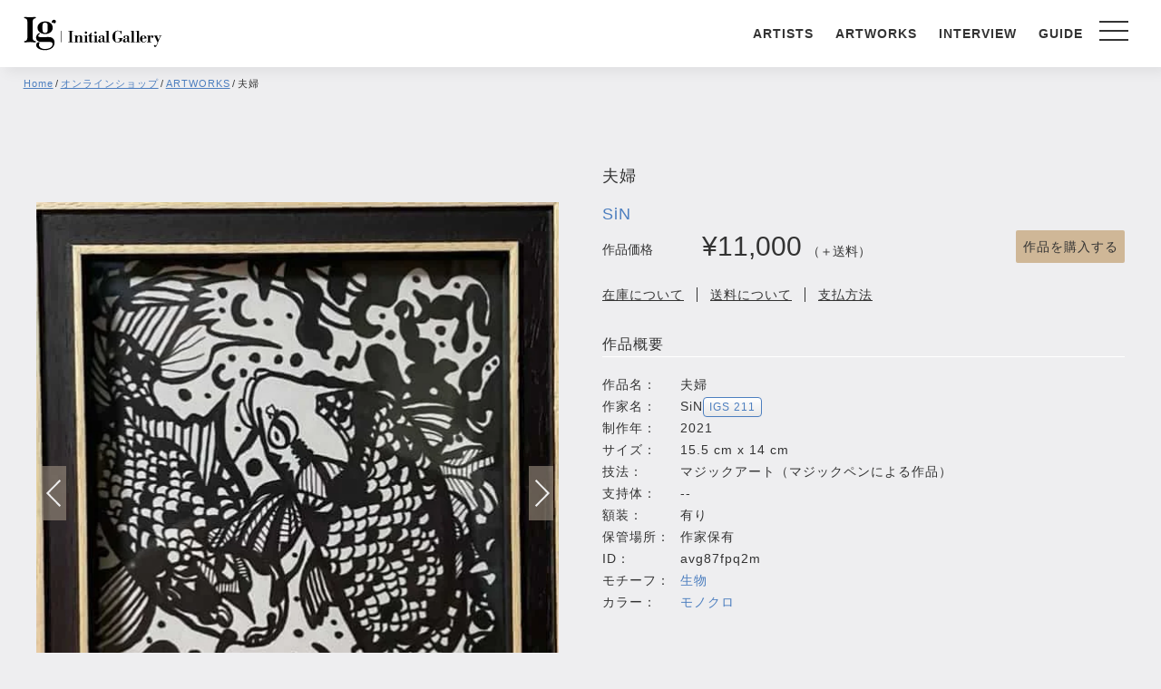

--- FILE ---
content_type: text/html; charset=UTF-8
request_url: https://ig.initialsite.com/work/?id=avg87fpq2m
body_size: 14547
content:
<!DOCTYPE html>
<!--[if IE 8]><html class="ie ie8"><![endif]-->
<!--[if IE 9]><html class="ie ie9"><![endif]-->
<!--[if !IE]><!-->
<html lang="ja">
<!--<![endif]-->

<head prefix="og: https://ogp.me/ns#">

<meta charset="utf-8" />
 <meta name="viewport" content="width=device-width,initial-scale=1">
 <meta name="format-detection" content="telephone=no">
 <link rel="apple-touch-icon-precomposed" href="https://ig.initialsite.com/wp-content/themes/ig-theme/assets/img/webclip_icon.png">
 <meta name="facebook-domain-verification" content="wcy91kk1cncjkvapem9u242vaz9fbx" />

 <title>夫婦 by SiN｜現代アート 絵画販売（通販）- イニシャルギャラリー</title>
 <meta name="description" content="SiNの作品「夫婦」
イニシャルギャラリーは、現代アートや絵画の販売・通販サイトです。油彩・水彩・日本画・イラスト・立体作品などの現代アートをお取り扱いしています。弊社独自のIGSは、アーティスト注目度を数値化。作品選びにご活用いただけます！">

 <link rel="alternate" type="application/rss+xml" title="Initial Gallery（イニシャルギャラリー） Feed" href="https://ig.initialsite.com/feed/">

 <link rel="stylesheet" href="https://ig.initialsite.com/wp-content/themes/ig-theme/fonts/fontawesome/css/all.min.css">


 

<!-- Google Tag Manager -->
<script>(function(w,d,s,l,i){w[l]=w[l]||[];w[l].push({'gtm.start':
new Date().getTime(),event:'gtm.js'});var f=d.getElementsByTagName(s)[0],
j=d.createElement(s),dl=l!='dataLayer'?'&l='+l:'';j.async=true;j.src=
'https://www.googletagmanager.com/gtm.js?id='+i+dl;f.parentNode.insertBefore(j,f);
})(window,document,'script','dataLayer','GTM-KWH5XBF');</script>
<!-- End Google Tag Manager -->

<!-- Google Tag Manager (noscript) -->
<noscript><iframe src="https://www.googletagmanager.com/ns.html?id=GTM-KWH5XBF"
height="0" width="0" style="display:none;visibility:hidden"></iframe></noscript>
<!-- End Google Tag Manager (noscript) -->

 
  <meta name='robots' content='max-image-preview:large' />
<script>
  var ajaxurl = 'https://ig.initialsite.com/wp-admin/admin-ajax.php';
</script>
<link rel='dns-prefetch' href='//s.w.org' />
<script type="text/javascript">
window._wpemojiSettings = {"baseUrl":"https:\/\/s.w.org\/images\/core\/emoji\/14.0.0\/72x72\/","ext":".png","svgUrl":"https:\/\/s.w.org\/images\/core\/emoji\/14.0.0\/svg\/","svgExt":".svg","source":{"concatemoji":"https:\/\/ig.initialsite.com\/wp-includes\/js\/wp-emoji-release.min.js?ver=6.0.3"}};
/*! This file is auto-generated */
!function(e,a,t){var n,r,o,i=a.createElement("canvas"),p=i.getContext&&i.getContext("2d");function s(e,t){var a=String.fromCharCode,e=(p.clearRect(0,0,i.width,i.height),p.fillText(a.apply(this,e),0,0),i.toDataURL());return p.clearRect(0,0,i.width,i.height),p.fillText(a.apply(this,t),0,0),e===i.toDataURL()}function c(e){var t=a.createElement("script");t.src=e,t.defer=t.type="text/javascript",a.getElementsByTagName("head")[0].appendChild(t)}for(o=Array("flag","emoji"),t.supports={everything:!0,everythingExceptFlag:!0},r=0;r<o.length;r++)t.supports[o[r]]=function(e){if(!p||!p.fillText)return!1;switch(p.textBaseline="top",p.font="600 32px Arial",e){case"flag":return s([127987,65039,8205,9895,65039],[127987,65039,8203,9895,65039])?!1:!s([55356,56826,55356,56819],[55356,56826,8203,55356,56819])&&!s([55356,57332,56128,56423,56128,56418,56128,56421,56128,56430,56128,56423,56128,56447],[55356,57332,8203,56128,56423,8203,56128,56418,8203,56128,56421,8203,56128,56430,8203,56128,56423,8203,56128,56447]);case"emoji":return!s([129777,127995,8205,129778,127999],[129777,127995,8203,129778,127999])}return!1}(o[r]),t.supports.everything=t.supports.everything&&t.supports[o[r]],"flag"!==o[r]&&(t.supports.everythingExceptFlag=t.supports.everythingExceptFlag&&t.supports[o[r]]);t.supports.everythingExceptFlag=t.supports.everythingExceptFlag&&!t.supports.flag,t.DOMReady=!1,t.readyCallback=function(){t.DOMReady=!0},t.supports.everything||(n=function(){t.readyCallback()},a.addEventListener?(a.addEventListener("DOMContentLoaded",n,!1),e.addEventListener("load",n,!1)):(e.attachEvent("onload",n),a.attachEvent("onreadystatechange",function(){"complete"===a.readyState&&t.readyCallback()})),(e=t.source||{}).concatemoji?c(e.concatemoji):e.wpemoji&&e.twemoji&&(c(e.twemoji),c(e.wpemoji)))}(window,document,window._wpemojiSettings);
</script>
<style type="text/css">
img.wp-smiley,
img.emoji {
	display: inline !important;
	border: none !important;
	box-shadow: none !important;
	height: 1em !important;
	width: 1em !important;
	margin: 0 0.07em !important;
	vertical-align: -0.1em !important;
	background: none !important;
	padding: 0 !important;
}
</style>
	
	<link rel="preload" href="https://ig.initialsite.com/wp-includes/css/dist/block-library/style.min.css?ver=6.0.3" as="style" onload="this.onload=null;this.rel='stylesheet'" data-handle="wp-block-library" media="all" />  <noscript><link rel='stylesheet' id='wp-block-library-css'  href='https://ig.initialsite.com/wp-includes/css/dist/block-library/style.min.css?ver=6.0.3' type='text/css' media='all' />
</noscript>
<style id='global-styles-inline-css' type='text/css'>
body{--wp--preset--color--black: #000000;--wp--preset--color--cyan-bluish-gray: #abb8c3;--wp--preset--color--white: #ffffff;--wp--preset--color--pale-pink: #f78da7;--wp--preset--color--vivid-red: #cf2e2e;--wp--preset--color--luminous-vivid-orange: #ff6900;--wp--preset--color--luminous-vivid-amber: #fcb900;--wp--preset--color--light-green-cyan: #7bdcb5;--wp--preset--color--vivid-green-cyan: #00d084;--wp--preset--color--pale-cyan-blue: #8ed1fc;--wp--preset--color--vivid-cyan-blue: #0693e3;--wp--preset--color--vivid-purple: #9b51e0;--wp--preset--gradient--vivid-cyan-blue-to-vivid-purple: linear-gradient(135deg,rgba(6,147,227,1) 0%,rgb(155,81,224) 100%);--wp--preset--gradient--light-green-cyan-to-vivid-green-cyan: linear-gradient(135deg,rgb(122,220,180) 0%,rgb(0,208,130) 100%);--wp--preset--gradient--luminous-vivid-amber-to-luminous-vivid-orange: linear-gradient(135deg,rgba(252,185,0,1) 0%,rgba(255,105,0,1) 100%);--wp--preset--gradient--luminous-vivid-orange-to-vivid-red: linear-gradient(135deg,rgba(255,105,0,1) 0%,rgb(207,46,46) 100%);--wp--preset--gradient--very-light-gray-to-cyan-bluish-gray: linear-gradient(135deg,rgb(238,238,238) 0%,rgb(169,184,195) 100%);--wp--preset--gradient--cool-to-warm-spectrum: linear-gradient(135deg,rgb(74,234,220) 0%,rgb(151,120,209) 20%,rgb(207,42,186) 40%,rgb(238,44,130) 60%,rgb(251,105,98) 80%,rgb(254,248,76) 100%);--wp--preset--gradient--blush-light-purple: linear-gradient(135deg,rgb(255,206,236) 0%,rgb(152,150,240) 100%);--wp--preset--gradient--blush-bordeaux: linear-gradient(135deg,rgb(254,205,165) 0%,rgb(254,45,45) 50%,rgb(107,0,62) 100%);--wp--preset--gradient--luminous-dusk: linear-gradient(135deg,rgb(255,203,112) 0%,rgb(199,81,192) 50%,rgb(65,88,208) 100%);--wp--preset--gradient--pale-ocean: linear-gradient(135deg,rgb(255,245,203) 0%,rgb(182,227,212) 50%,rgb(51,167,181) 100%);--wp--preset--gradient--electric-grass: linear-gradient(135deg,rgb(202,248,128) 0%,rgb(113,206,126) 100%);--wp--preset--gradient--midnight: linear-gradient(135deg,rgb(2,3,129) 0%,rgb(40,116,252) 100%);--wp--preset--duotone--dark-grayscale: url('#wp-duotone-dark-grayscale');--wp--preset--duotone--grayscale: url('#wp-duotone-grayscale');--wp--preset--duotone--purple-yellow: url('#wp-duotone-purple-yellow');--wp--preset--duotone--blue-red: url('#wp-duotone-blue-red');--wp--preset--duotone--midnight: url('#wp-duotone-midnight');--wp--preset--duotone--magenta-yellow: url('#wp-duotone-magenta-yellow');--wp--preset--duotone--purple-green: url('#wp-duotone-purple-green');--wp--preset--duotone--blue-orange: url('#wp-duotone-blue-orange');--wp--preset--font-size--small: 13px;--wp--preset--font-size--medium: 20px;--wp--preset--font-size--large: 36px;--wp--preset--font-size--x-large: 42px;}.has-black-color{color: var(--wp--preset--color--black) !important;}.has-cyan-bluish-gray-color{color: var(--wp--preset--color--cyan-bluish-gray) !important;}.has-white-color{color: var(--wp--preset--color--white) !important;}.has-pale-pink-color{color: var(--wp--preset--color--pale-pink) !important;}.has-vivid-red-color{color: var(--wp--preset--color--vivid-red) !important;}.has-luminous-vivid-orange-color{color: var(--wp--preset--color--luminous-vivid-orange) !important;}.has-luminous-vivid-amber-color{color: var(--wp--preset--color--luminous-vivid-amber) !important;}.has-light-green-cyan-color{color: var(--wp--preset--color--light-green-cyan) !important;}.has-vivid-green-cyan-color{color: var(--wp--preset--color--vivid-green-cyan) !important;}.has-pale-cyan-blue-color{color: var(--wp--preset--color--pale-cyan-blue) !important;}.has-vivid-cyan-blue-color{color: var(--wp--preset--color--vivid-cyan-blue) !important;}.has-vivid-purple-color{color: var(--wp--preset--color--vivid-purple) !important;}.has-black-background-color{background-color: var(--wp--preset--color--black) !important;}.has-cyan-bluish-gray-background-color{background-color: var(--wp--preset--color--cyan-bluish-gray) !important;}.has-white-background-color{background-color: var(--wp--preset--color--white) !important;}.has-pale-pink-background-color{background-color: var(--wp--preset--color--pale-pink) !important;}.has-vivid-red-background-color{background-color: var(--wp--preset--color--vivid-red) !important;}.has-luminous-vivid-orange-background-color{background-color: var(--wp--preset--color--luminous-vivid-orange) !important;}.has-luminous-vivid-amber-background-color{background-color: var(--wp--preset--color--luminous-vivid-amber) !important;}.has-light-green-cyan-background-color{background-color: var(--wp--preset--color--light-green-cyan) !important;}.has-vivid-green-cyan-background-color{background-color: var(--wp--preset--color--vivid-green-cyan) !important;}.has-pale-cyan-blue-background-color{background-color: var(--wp--preset--color--pale-cyan-blue) !important;}.has-vivid-cyan-blue-background-color{background-color: var(--wp--preset--color--vivid-cyan-blue) !important;}.has-vivid-purple-background-color{background-color: var(--wp--preset--color--vivid-purple) !important;}.has-black-border-color{border-color: var(--wp--preset--color--black) !important;}.has-cyan-bluish-gray-border-color{border-color: var(--wp--preset--color--cyan-bluish-gray) !important;}.has-white-border-color{border-color: var(--wp--preset--color--white) !important;}.has-pale-pink-border-color{border-color: var(--wp--preset--color--pale-pink) !important;}.has-vivid-red-border-color{border-color: var(--wp--preset--color--vivid-red) !important;}.has-luminous-vivid-orange-border-color{border-color: var(--wp--preset--color--luminous-vivid-orange) !important;}.has-luminous-vivid-amber-border-color{border-color: var(--wp--preset--color--luminous-vivid-amber) !important;}.has-light-green-cyan-border-color{border-color: var(--wp--preset--color--light-green-cyan) !important;}.has-vivid-green-cyan-border-color{border-color: var(--wp--preset--color--vivid-green-cyan) !important;}.has-pale-cyan-blue-border-color{border-color: var(--wp--preset--color--pale-cyan-blue) !important;}.has-vivid-cyan-blue-border-color{border-color: var(--wp--preset--color--vivid-cyan-blue) !important;}.has-vivid-purple-border-color{border-color: var(--wp--preset--color--vivid-purple) !important;}.has-vivid-cyan-blue-to-vivid-purple-gradient-background{background: var(--wp--preset--gradient--vivid-cyan-blue-to-vivid-purple) !important;}.has-light-green-cyan-to-vivid-green-cyan-gradient-background{background: var(--wp--preset--gradient--light-green-cyan-to-vivid-green-cyan) !important;}.has-luminous-vivid-amber-to-luminous-vivid-orange-gradient-background{background: var(--wp--preset--gradient--luminous-vivid-amber-to-luminous-vivid-orange) !important;}.has-luminous-vivid-orange-to-vivid-red-gradient-background{background: var(--wp--preset--gradient--luminous-vivid-orange-to-vivid-red) !important;}.has-very-light-gray-to-cyan-bluish-gray-gradient-background{background: var(--wp--preset--gradient--very-light-gray-to-cyan-bluish-gray) !important;}.has-cool-to-warm-spectrum-gradient-background{background: var(--wp--preset--gradient--cool-to-warm-spectrum) !important;}.has-blush-light-purple-gradient-background{background: var(--wp--preset--gradient--blush-light-purple) !important;}.has-blush-bordeaux-gradient-background{background: var(--wp--preset--gradient--blush-bordeaux) !important;}.has-luminous-dusk-gradient-background{background: var(--wp--preset--gradient--luminous-dusk) !important;}.has-pale-ocean-gradient-background{background: var(--wp--preset--gradient--pale-ocean) !important;}.has-electric-grass-gradient-background{background: var(--wp--preset--gradient--electric-grass) !important;}.has-midnight-gradient-background{background: var(--wp--preset--gradient--midnight) !important;}.has-small-font-size{font-size: var(--wp--preset--font-size--small) !important;}.has-medium-font-size{font-size: var(--wp--preset--font-size--medium) !important;}.has-large-font-size{font-size: var(--wp--preset--font-size--large) !important;}.has-x-large-font-size{font-size: var(--wp--preset--font-size--x-large) !important;}
</style>
<link rel='stylesheet' id='style-css'  href='https://ig.initialsite.com/wp-content/themes/ig-theme/assets/css/style.css?ver=20250403.041559' type='text/css' media='all' />

	<link rel="preload" href="https://ig.initialsite.com/wp-content/themes/ig-theme/assets/css/pages/page_work.css?ver=20241209.080449" as="style" onload="this.onload=null;this.rel='stylesheet'" data-handle="page_work" media="all" />  <noscript><link rel='stylesheet' id='page_work-css'  href='https://ig.initialsite.com/wp-content/themes/ig-theme/assets/css/pages/page_work.css?ver=20241209.080449' type='text/css' media='all' />
</noscript>
<script type='text/javascript' src='https://ig.initialsite.com/wp-content/themes/ig-theme/assets/js/jquery-2.1.4.min.js?ver=6.0.3' id='jquery2.x-js'></script>
<script type='text/javascript' defer src='https://ig.initialsite.com/wp-content/themes/ig-theme/assets/js/device.js?ver=6.0.3' id='device-js'></script>
<script type='text/javascript' defer src='https://ig.initialsite.com/wp-content/themes/ig-theme/assets/js/common.js?ver=6.0.3' id='commonjs-js'></script>
<script type='text/javascript' defer src='https://ig.initialsite.com/wp-content/themes/ig-theme/assets/js/fixedheader.js?ver=6.0.3' id='fixedheader-js'></script>
<script type='text/javascript' defer src='https://ig.initialsite.com/wp-content/themes/ig-theme/assets/js/accordion_toggle.js?ver=6.0.3' id='accordion_toggle-js'></script>
<script type='text/javascript' src='https://ig.initialsite.com/wp-content/themes/ig-theme/assets/js/more-button.js?ver=6.0.3' id='more-button-js'></script>
<script type='text/javascript' src='https://ig.initialsite.com/wp-content/themes/ig-theme/assets/js/jquery.modal.js?ver=6.0.3' id='modal-js'></script>
<script type='text/javascript' src='https://ig.initialsite.com/wp-content/themes/ig-theme/assets/js/swiper.min.js?ver=6.0.3' id='swiper-js'></script>
<link rel="https://api.w.org/" href="https://ig.initialsite.com/wp-json/" /><link rel="alternate" type="application/json" href="https://ig.initialsite.com/wp-json/wp/v2/pages/9" /><link rel="alternate" type="application/json+oembed" href="https://ig.initialsite.com/wp-json/oembed/1.0/embed?url=https%3A%2F%2Fig.initialsite.com%2Fwork%2F" />
<link rel="alternate" type="text/xml+oembed" href="https://ig.initialsite.com/wp-json/oembed/1.0/embed?url=https%3A%2F%2Fig.initialsite.com%2Fwork%2F&#038;format=xml" />
<link rel="shortcut icon" type="image/x-icon" href="https://ig.initialsite.com/wp-content/themes/ig-theme/assets/img/favicon.ico" />

<meta property="og:title" content="夫婦 by SiN｜イニシャルギャラリー">
<meta property="og:description" content="SiNの作品「夫婦」
イニシャルギャラリーは、現代アートや絵画の販売・通販サイトです。油彩・水彩・日本画・イラスト・立体作品などの現代アートをお取り扱いしています。弊社独自のIGSは、アーティスト注目度を数値化。作品選びにご活用いただけます！">
<meta property="og:type" content="website">
<meta property="og:url" content="https://ig.initialsite.com/work/?id=avg87fpq2m">
<meta property="og:image" content="https://ig.initialsite.com/wp-content/plugins/work_manage/files_main/1028/work_img1.jpg">
<meta property="og:site_name" content="イニシャルギャラリー Initial Gallery">
<meta name="twitter:card" content="summary_large_image">
<meta name="twitter:site" content="@initial_gallery">
<meta property="og:locale" content="ja_JP">
<link rel="canonical" href="https://ig.initialsite.com/work/?id=avg87fpq2m">
		<style type="text/css" id="wp-custom-css">
			.g-slide{
position: relative;
overflow: hidden;
margin: 15px 0 20px 0;
padding-bottom: 50%;
padding-top: 65px;
}
.g-slide iframe {
width: 100%;
height: 100%;
position: absolute;
top: 0;
left: 0;
}


.shoplist-navi {
    border: 1px solid #ddd;
    border-collapse: separate;
    border-spacing: 5px;
    max-width: 750px;
    width: 94%;
    margin: 0 auto;

}

.shoplist-navi a {
	padding: 0 10px;

}

.shoplist-navi li {
	display:inline-block;

}

a.noitem{
	color:#BBB;
	
}

a.fc{
	color:#D13F30;
}		</style>
		
</head>

 <body class="page-template-default page page-id-9 work" >
  <div class="container">


  <!---- //headerの切り分け ---->
  <!-- //gate Top -->
      <header id="top-head" class="c-header_gallery">

 <div class="l-header">
  <div class="l-header_left">
   <h1 class="c-header_logo">
    <a href="https://ig.initialsite.com" class="c-header_logo_link">
     <img src="https://ig.initialsite.com/wp-content/themes/ig-theme/assets/img/logo_ig02.svg" alt="イニシャルギャラリー" class="c-header_logo_img" width="200" height="38">
    </a>
   </h1>

   <nav class="l-header_nav c-header_nav">
    <ul class="l-header_nav_list c-header_nav_list">
     <li class="c-header_nav_item"><a href="https://ig.initialsite.com/artists/" class="c-header_nav_link">ARTISTS</a></li>
     <li class="c-header_nav_item"><a href="https://ig.initialsite.com/artworks/" class="c-header_nav_link">ARTWORKS</a></li>
     <li class="c-header_nav_item"><a href="https://ig.initialsite.com/interviews/" class="c-header_nav_link">INTERVIEW</a></li>
<!--     <li class="c-header_nav_item"><a href="https://ig.initialsite.com/igcollections/" class="c-header_nav_link">IG COLLECTION</a></li> -->
     <li class="c-header_nav_item"><a href="https://ig.initialsite.com/guide/" class="c-header_nav_link">GUIDE</a></li>
    </ul>  
   </nav>

  </div>
  <!-- //.l-header_left -->

  <div class="c-header_navToggle">
   <div id="nav-toggle" class="c-header_navToggle_button">
    <span></span>
    <span></span>
    <span></span>
   </div>

       <nav id="global-nav" role="navgation">
<div id="global-nav_inner">
<div class="l-globalNav">
<div class="l-globalNav_left">
 <div class="c-globalNav_logo c-marginM">
  <a href="https://ig.initialsite.com/"><img class="c-globalNav_logo_img" src="https://ig.initialsite.com/wp-content/themes/ig-theme/assets/img/logo_ig02_w.svg" alt="イニシャルギャラリー" width="200" height="38"></a>
 </div>
 <div class="c-globalNav_list_main">
  <ul class="c-globalNav_list_main_ul">
   <li class="c-globalNav_list_main_li"><a href="https://ig.initialsite.com/topics/">新着情報</a></li>
   <li class="c-globalNav_list_main_li"><a href="https://ig.initialsite.com/media/">公式SNS</a></li>
   <li class="c-globalNav_list_main_li"><a href="https://ig.initialsite.com/company/">運営会社</a></li>
   <li class="c-globalNav_list_main_li"><a href="https://ig.initialsite.com/terms/">利用規約</a></li>
   <li class="c-globalNav_list_main_li"><a href="https://ig.initialsite.com/privacypolicy/">プライバシーポリシー</a></li>
   <li class="c-globalNav_list_main_li"><a href="https://ig.initialsite.com/guide/return-policy/">返品ポリシー</a></li>
   <li class="c-globalNav_list_main_li"><a href="https://ig.initialsite.com/tokushoho/">特定商取引法に基づく表記</a></li>
   <li class="c-globalNav_list_main_li"><a href="https://ig.initialsite.com/onlineshop/">作品を販売したい方へ</a></li>
  </ul>
 </div>

 <div class="c-globalNav_list_main">
  <ul class="c-globalNav_list_main_ul">
   <li class="c-globalNav_list_main_li"><a href="https://ig.initialsite.com/gallery/">オンラインショップ TOP</a></li>
   <li class="c-globalNav_list_main_li"><a href="https://ig.initialsite.com/">イニシャルギャラリー TOP</a></li>
  </ul>
 </div>
 
 <!-- //.c-globalNav_list -->
 <div class="c-globalNav_list_sns c-marginM">
  <ul class="c-globalNav_list_sns_ul">
   <li class="c-globalNav_list_sns_li"><a href="https://www.instagram.com/initialgallery/" target="_blank"><img src="https://ig.initialsite.com/wp-content/themes/ig-theme/assets/img/icon-instagram_w.svg" alt="instagram" width="30" height="30"></a></li>
   <li class="c-globalNav_list_sns_li"><a href="https://twitter.com/initial_gallery" target="_blank"><img src="https://ig.initialsite.com/wp-content/themes/ig-theme/assets/img/icon-twitter_w.svg" alt="X" width="30" height="24"></a></li>
  </ul>
 </div>
 <!-- //.c-globalNav_list -->

 <div class="p-banner_nurie">
 <a href="https://ig.initialsite.com/publications/">
   <picture>
    <img class="p-banner_nurie-Img" src="https://ig.initialsite.com/wp-content/themes/ig-theme/assets/img/banner_anc2_mb.jpg" alt="アート塗り絵コレクションシリーズ好評販売中" width="264" height="57">
   </picture>
  </a>
 </div>
 <!-- //.p-banner_nurie  -->

</div>
<!-- //.c-globalNav_left -->
<div class="l-globalNav_right">
 <div class="c-globalNav_list">
  <div class="c-globalNav_list_title">作品を購入する</div>
  <ul class="c-globalNav_list_ul">
   <li class="c-globalNav_list_li"><a href="https://ig.initialsite.com/artists/">作家からさがす</a></li>
   <li class="c-globalNav_list_li"><a href="https://ig.initialsite.com/artworks/">作品からさがす</a></li>
   <li class="c-globalNav_list_li"><a href="https://ig.initialsite.com/selections/">PICK UP 作品紹介</a></li>
   <li class="c-globalNav_list_li"><a href="https://ig.initialsite.com/interviews/">作家インタビューを読む</a></li>
   <li class="c-globalNav_list_li"><a href="https://ig.initialsite.com/guide/">作品購入ガイド</a></li>
  </ul>
 </div>
 <!-- //.c-globalNav_list -->
 </div>
 <!-- //.c-globalNav_right -->

 <div class="l-globalNav_right">
  <div class="c-globalNav_list">
   <div class="c-globalNav_list_title">作家を支援する</div>
   <div class="c-globalNav_list_sub">
   <!-- <h4 class="c-globalNav_list_title_sub">オリジナル作品</h4> -->
    <ul class="c-globalNav_list_ul">
     <li class="c-globalNav_list_li"><a href="https://ig.initialsite.com/artist-notes/">アーティストnote 販売支援</a></li>
    </ul>
  </div>
  <!-- //.c-globalNav_list_sub -->
  </div>
  <!-- //.c-globalNav_list -->

  <div class="c-globalNav_list">
   <div class="c-globalNav_list_title">アートを体験する</div>
   <div class="c-globalNav_list_sub">
    <ul class="c-globalNav_list_ul">
     <li class="c-globalNav_list_li"><a href="https://ig.initialsite.com/work-shop/">ワークショップ情報</a></li>
    </ul>
  </div>
  </div>


  <div class="c-globalNav_list">
   <div class="c-globalNav_list_title">NFTアート紹介</div>
   <div class="c-globalNav_list_sub">
   <!-- <h4 class="c-globalNav_list_title_sub">オリジナル作品</h4> -->
    <ul class="c-globalNav_list_ul">
     <li class="c-globalNav_list_li"><a href="https://ig.initialsite.com/nft/">イニシャルギャラリーNFT</a></li>
    </ul>
  </div>
  <!-- //.c-globalNav_list_sub -->
  </div>
  <!-- //.c-globalNav_list -->
 </div>
 <!-- //.c-globalNav_right -->
 

</div>
<!-- //.l-globalNav -->
</div>
<!-- //#global-nav_inner -->
</nav>      </div>
  <!-- //.c-header_navToggle  -->
  
 </div>
 <!--- //.l-header ------>
</header>

<div class="l-Contents_Block"><div id="breadcrumbs" class="c-Breadcrumbs">
<ul class="c-Breadcrumbs_List" itemscope itemtype="http://schema.org/BreadcrumbList">
<li class="c-Breadcrumbs_List_Item  " itemprop="itemListElement" itemscope itemtype="http://schema.org/ListItem">
<a href="/"  itemprop="item"><span  itemprop="name">Home</span></a>
<meta itemprop="position" content="1" />
</li>
<li class="c-Breadcrumbs_List_Item --separator">/</li>
<li class="c-Breadcrumbs_List_Item"  itemprop="itemListElement" itemscope itemtype="http://schema.org/ListItem">
<a href="/gallery/"   itemprop="item">
<span  itemprop="name">オンラインショップ</span>
</a>
<meta itemprop="position" content="2" />
</li>
<li class="c-Breadcrumbs_List_Item --separator">/</li>
<li class="c-Breadcrumbs_List_Item"  itemprop="itemListElement" itemscope itemtype="http://schema.org/ListItem">
<a href="/artworks/"   itemprop="item">
<span  itemprop="name">ARTWORKS</span>
</a>
<meta itemprop="position" content="3" />
</li>
<li class="c-Breadcrumbs_List_Item --separator">/</li>
<li class="c-Breadcrumbs_List_Item"  itemprop="itemListElement" itemscope itemtype="http://schema.org/ListItem"><span  itemprop="name">夫婦</span>
<meta itemprop="position" content="4" />
</li>
</ul>
</div>
</div><!--//.l-Contents_Block-->
<article class="contents">
    <!-- //それ以外（gate 下層ページ） -->
      <!---- //headerの切り分け ---->
<script type="application/ld+json">
{
  "@context": "https://schema.org/",
  "@graph": [
    {
      "@type": "WebSite",
      "name": "イニシャルギャラリー",
      "url": "https://ig.initialsite.com"
    },
    {
      "@type": "Product",
      "image": [
        "https://ig.initialsite.com/wp-content/plugins/work_manage/files/1028/work_img1.jpeg"
        ],
      "name": "SiN/夫婦/生物/モノクロ/15.5cm x 14cm｜絵画 現代アート イニシャルギャラリー",
      "description": "",
      "brand": {
        "@type": "Brand",
        "name": "イニシャルギャラリー"
      },
      "offers": {
        "@type": "Offer",
        "url": "https://ig.initialsite.com/work/?id=avg87fpq2m",
        "itemCondition": "https://schema.org/NewCondition",
        "availability": "https://schema.org/InStock",
      "price": "0",
      "priceCurrency": "JPY"
     }

    }
  ]
}
</script>
<div class="work">


<div class="c-work_main_top">
 <div class="heading3 mb">

 <div class="c-listArtist_icon">

  

     </div><!-- c-listArtist_icon -->

  <h1 class="c-work_artworkName icon_small heading3_Text">夫婦</h1>
  <h2 class="c-work_artistName heading3_Text">
   <a href="https://ig.initialsite.com/artist/?id=0q8m724wrs">	
    SiN   </a>
  </h2>
 </div>

</div>

 <section class="l-work_main">
 <div class="box2w c-work_main" id="buy_wrap">

  <div class="c-work_main_left">
   <div class="c-work_main_img c-marginL">

	      <div class="swiper-container">
      <div class="swiper-wrapper">
	      <div class="swiper-slide"><img src="https://ig.initialsite.com/wp-content/plugins/work_manage/files/1028/work_img1.jpeg?1768425641" width="513" height="684" alt="夫婦" fetchpriority="high"></div>
		       <div class="swiper-slide"><img src="https://ig.initialsite.com/wp-content/plugins/work_manage/files/1028/work_img2.jpeg?1768425641" width="513" height="684" alt="夫婦-2"></div>
		       <div class="swiper-slide"><img src="https://ig.initialsite.com/wp-content/plugins/work_manage/files/1028/work_img3.jpeg?1768425641" width="513" height="684" alt="夫婦-3"></div>
		       <div class="swiper-slide"><img src="https://ig.initialsite.com/wp-content/plugins/work_manage/files/1028/work_img4.jpeg?1768425641" width="513" height="684" alt="夫婦-4"></div>
		       <div class="swiper-slide"><img src="https://ig.initialsite.com/wp-content/plugins/work_manage/files/1028/work_img5.jpeg?1768425641" width="513" height="684" alt="夫婦-5"></div>
	      </div>
      <!-- next/prev -->
      <div class="swiper-button-next"></div>
      <div class="swiper-button-prev"></div>
      </div><!-- //swiper-container -->

      <!-- thumbnail -->
      <div class="thumblist"></div>

            


   </div><!-- //.c-work_main_img -->


   <div class="c-work_main_movie">
       </div><!-- //.c-work_main_movie -->
  </div><!-- //.c-work_main_left -->

  <div class="c-work_main_right">

   <div class="heading3 pc">

   <div class="c-listArtist_icon">
   
     
             </div>
   <!-- c-listArtist_icon -->


    <h1 class="c-work_artworkName icon_small heading3_Text">夫婦</h1>
    <h2 class="c-work_artistName heading3_Text">
     <a href="https://ig.initialsite.com/artist/?id=0q8m724wrs">SiN</a>
    </h2>
   </div>

  
    <div class="c-work_main_detail_wrap">
   <div class="c-work_main_detail listWrap">
    <ul class="c-work_main_detail_list">
     <li class="c-work_main_detail_prace">
      <div class="title">作品価格</div>
      <div class="value">
				  <p class="value_top">&yen;11,000<span class="value_shipping">（＋送料）</span></p>
		      </div>
     </li>
    </ul>
   </div><!-- //.c-work_main_detail -->

   <div class="c-work_main_detail buyWrap">
       <div class="c-work_main_detail_buy buy2">
     <!-- //Mordalを配置する場合aのClassにtopを追加↓ -->
    </div><!-- //_buy -->

    <div id="check_buy1" class="c-work_main_detail_buy buy1">
      <a class="button bottom" href="https://ig.initialsite.com/ownership/?id=avg87fpq2m">作品を購入する</a>
    </div><!-- //_buy -->
       </div><!-- //.c-work_main_detail -->

   <div class="c-work_main_detail_ownerId">
   </div>

   <div class="c-work_main_detail_NoteModal">
    <div class="c-work_main_detail_NoteModal_Item" ontouchstart="">
      <a class="js-modal-open c-work_main_detail_NoteModal_Link" href="" data-target="modal11">在庫について</a>
    </div>
    <div class="c-work_main_detail_NoteModal_Item" ontouchstart="">
      <a class="js-modal-open c-work_main_detail_NoteModal_Link" href="" data-target="modal12">送料について</a>
    </div>
    <div class="c-work_main_detail_NoteModal_Item" ontouchstart="">
      <a class="js-modal-open c-work_main_detail_NoteModal_Link" href="" data-target="modal13">支払方法</a>
    </div>
  </div>

  </div><!-- //.c-work_main_detail_wrap -->
  
 <!-- 上のmordalの中身↓ -->
    <div id="modal11" class="modal js-modal">
    <div class="modal__bg js-modal-close"></div>
    <div class="modal__content">

      <div class="c-work_main_detail_NoteModal_Title">在庫について</div>
      <div class="c-work_main_detail_NoteModal_Text">
         イニシャルギャラリーにて販売されている作品は、基本的にアーティストが保有している在庫を反映しています。<br />ご注文いただいた時点で在庫切れが発生している場合、ご注文をキャンセルさせていただく場合があることをご了承ください。
      </div>

     <div class="btn_link_r"><a class="js-modal-close" href="">閉じる</a></div>
    </div>
    <!--modal__content-->
   </div>
   <!--modal-->
    <div id="modal12" class="modal js-modal">
    <div class="modal__bg js-modal-close"></div>
    <div class="modal__content">

    <div class="c-work_main_detail_NoteModal_Title">送料について</div>
      <div class="c-work_main_detail_NoteModal_Text">
      <div class="c-fontBold c-marginSS">「(＋送料)」の場合</div>
      <div class="c-marginM">別途配送料がかかります。作品の発送元やサイズなどにより配送料は異なります。受注後、メールにて配送料を含めた正式なご請求金額のご案内をお送り致します。</div>
      
      <div class="c-fontBold c-marginSS">「送料無料」の場合</div>
      <div>送料は発生いたしません。</div>
      </div>

     <div class="btn_link_r"><a class="js-modal-close" href="">閉じる</a></div>
    </div>
    <!--modal__content-->
   </div>
   <!--modal-->
    <div id="modal13" class="modal js-modal">
    <div class="modal__bg js-modal-close"></div>
    <div class="modal__content">

      <div class="c-work_main_detail_NoteModal_Title">支払方法</div>
      <div class="c-work_main_detail_NoteModal_Text">
         作品の在庫確認後、お支払いに関するご案内をメールにてお送りいたします。お支払い方法は、銀行振込（先払い）となります。
      </div>

    <div class="btn_link_r"><a class="js-modal-close" href="">閉じる</a></div>
    </div>
    <!--modal__content-->
   </div>
   <!--modal-->

   <div class="c-work_main_info">
    <p class="c-work_main_title">作品概要</p>
    <dl class="c-work_main_info_list">
     <dt>作品名：</dt>
      <dd>夫婦</dd>
     <dt>作家名：</dt>
      <dd class="c-modal_Button_Wrapper">
	    <span class="c-modal_Button_name">SiN</span>
						<div class="c-modal_Button" ontouchstart="">
				  <a class="js-modal-open c-work_main_info_igs c-fontSS" href="" data-target="modal10">IGS 211</a>
				</div>
					
 <!-- IGS000ボタン用のmordal↓ -->
    <div id="modal10" class="modal js-modal">
    <div class="modal__bg js-modal-close"></div>
    <div class="modal__content">
     <div class="modal__text _low">
      <div class="title_igs">IGSとは？</div>
      <div class="note_igs">
         <p class="c-marginS">イニシャルギャラリー独自の指標「アーティスト注目度」です。<br />対外活動実績、ソーシャルサイト、弊サイトでの参照実績などを元に算出しております。</p>
         <div class="link_igs">
            <div class="link-ttl_igs">IGS（イニシャルギャラリースコア）とは</div>
            <div class="link-address_igs"><a href="https://ig.initialsite.com/igs/">https://ig.initialsite.com/igs/​</a></div>
         </div>
      </div>
     </div>

     <div class="btn_link_r"><a class="js-modal-close" href="">閉じる</a></div>
    </div>
    <!--modal__content-->
   </div>
   <!--modal-->

 <!--modal-->
      
      </dd>
     <dt>制作年：</dt>
      <dd>2021</dd>
     <dt>サイズ：</dt>
      <dd>

      15.5 cm x  
      14 cm 
      
      
      </dd>

         <dt>技法：</dt>
      <dd>マジックアート（マジックペンによる作品）</dd>
    
     <dt>支持体：</dt>
      <dd>--</dd>

     <dt>額装：</dt>
      <dd>有り		</dd>

     <dt>保管場所：</dt>
      <dd>作家保有</dd>

     <dt>ID：</dt>
      <dd>avg87fpq2m</dd>

     <dt>モチーフ：</dt>
      <dd><a href="/artworks/?motif=2&display=1">生物</a>	</dd>
		
     <dt>カラー：</dt>
      <dd><a href="/artworks/?color=15&display=1">モノクロ</a>	</dd>

    </dl>
   </div><!-- //.c-work_main_info -->

   <div class="c-work_main_details">
       </div><!-- //.c-work_main_details -->


<section class="c-shareButton">
 <div class="c-shareButton_inner">   
  <div class="c-shareButton_title">\ SHARE! /</div>

  <!-- <div class="c-shareButton_title">＼ SHARE! ／</div> -->
  <ul class="c-shareButton_list">



   <!--ツイートボタン-->
   <li class="c-shareButton_list_item">
    <a href="https://twitter.com/share?url=https://ig.initialsite.com/work/?id=avg87fpq2m&text=%E5%A4%AB%E5%A9%A6+by+SiN++-+%E3%82%A4%E3%83%8B%E3%82%B7%E3%83%A3%E3%83%AB%E3%82%AE%E3%83%A3%E3%83%A9%E3%83%AA%E3%83%BC" rel="nofollow" target="_blank">
     <i><img loading="lazy" class="c-shareButton_list_item_img" src="https://ig.initialsite.com/wp-content/themes/ig-theme/assets/img/icon/Twitter.svg" width="30" height="30" alt="X"></i>
    </a>
   </li>

   <!--Facebookボタン-->
   <li class="c-shareButton_list_item">
    <a href="https://www.facebook.com/share.php?u=https://ig.initialsite.com/work/?id=avg87fpq2m" target="_blank">
     <i><img loading="lazy" class="c-shareButton_list_item_img" src="https://ig.initialsite.com/wp-content/themes/ig-theme/assets/img/icon/Facebook.svg" width="30" height="30" alt="Facebook"></i>
     </a>
   </li>

   <!--LINEボタン-->
   <li class="c-shareButton_list_item">
    <a href="https://social-plugins.line.me/lineit/share?url=https://ig.initialsite.com/work/?id=avg87fpq2m" target="_blank">
     <i><img loading="lazy" class="c-shareButton_list_item_img" src="https://ig.initialsite.com/wp-content/themes/ig-theme/assets/img/icon/Line.svg" width="30" height="30" alt="Line"></i>
    </a>
   </li>

  </ul>
 </div><!-- //.c-shareButton_inner -->
</section><!-- //.c-shareButton-->



  </div><!-- //.c-work_main_right -->

 </div><!-- //.c-work_main -->
 </section>


<!-- interviewのparts読み込み-->


<!-- VIEW MORE ARTWORKSのparts読み込み-->
<div id="artwork"></div>
<section class="l-artist_artwork">
 <div class="box c-artist_artwork c-moreArtworks">


	<h2 class="heading4" id="js_work_list">販売作品</h2>




		 <div class="grad-wrap-js-8">
	
	<span class="grad-trigger-js">全ての作品表示</span>

					<div class="grad-item-js-8 c-artist_artwork_list_wrap">
		
		<div class="c-listArtist_list_wrap">
		
<div class="c-listArtist_block  
grad-wrap-js-8_item ">

<a href="https://ig.initialsite.com/work/?id=pdcn1m90bo">

  <div class="c-listArtist_detail">
	<div class="c-listArtist_icon">
			</div><!-- c-listArtist_icon -->

<div class="c-listArtist_detail_art">
	<span>
	        	<img src="https://ig.initialsite.com/wp-content/plugins/work_manage/files_main/1664/work_img1.jpg?1768425641" width="180px" height="180px" alt="混体">
		</span>
</div>

<div class="c-listArtist_name">
 <p class="c-listArtist_name_jp">
</p>
</div><!-- c-listArtist_name -->


	<div class="c-listArtist_detail_artName">混体</div>

	        <ul class="c-listArtist_detail_list1">
            				<li class="c-listArtist_prace">
			<div class="value">
			&yen;11,000			</div>
		</li>
			    	</ul>
	
	
	</div><!-- c-listArtist_detail -->
</a>
</div><!-- //.c-listArtist_block -->

<div class="c-listArtist_block  
grad-wrap-js-8_item ">

<a href="https://ig.initialsite.com/work/?id=z9hs3r54dp">

  <div class="c-listArtist_detail">
	<div class="c-listArtist_icon">
			</div><!-- c-listArtist_icon -->

<div class="c-listArtist_detail_art">
	<span>
	        	<img src="https://ig.initialsite.com/wp-content/plugins/work_manage/files_main/1661/work_img1.jpg?1768425641" width="180px" height="180px" alt="女王">
		</span>
</div>

<div class="c-listArtist_name">
 <p class="c-listArtist_name_jp">
</p>
</div><!-- c-listArtist_name -->


	<div class="c-listArtist_detail_artName">女王</div>

	        <ul class="c-listArtist_detail_list1">
            				<li class="c-listArtist_prace">
			<div class="value">
			&yen;11,000			</div>
		</li>
			    	</ul>
	
	
	</div><!-- c-listArtist_detail -->
</a>
</div><!-- //.c-listArtist_block -->

<div class="c-listArtist_block  
grad-wrap-js-8_item ">

<a href="https://ig.initialsite.com/work/?id=a6nloqkywv">

  <div class="c-listArtist_detail">
	<div class="c-listArtist_icon">
			</div><!-- c-listArtist_icon -->

<div class="c-listArtist_detail_art">
	<span>
	        	<img src="https://ig.initialsite.com/wp-content/plugins/work_manage/files_main/1579/work_img1.jpg?1768425641" width="180px" height="180px" alt="黒蟹">
		</span>
</div>

<div class="c-listArtist_name">
 <p class="c-listArtist_name_jp">
</p>
</div><!-- c-listArtist_name -->


	<div class="c-listArtist_detail_artName">黒蟹</div>

	        <ul class="c-listArtist_detail_list1">
            				<li class="c-listArtist_prace">
			<div class="value">
			&yen;11,000			</div>
		</li>
			    	</ul>
	
	
	</div><!-- c-listArtist_detail -->
</a>
</div><!-- //.c-listArtist_block -->

<div class="c-listArtist_block  
grad-wrap-js-8_item ">

<a href="https://ig.initialsite.com/work/?id=xn5ku9oybs">

  <div class="c-listArtist_detail">
	<div class="c-listArtist_icon">
			</div><!-- c-listArtist_icon -->

<div class="c-listArtist_detail_art">
	<span>
	        	<img src="https://ig.initialsite.com/wp-content/plugins/work_manage/files_main/1568/work_img1.jpg?1768425641" width="180px" height="180px" alt="海亀">
		</span>
</div>

<div class="c-listArtist_name">
 <p class="c-listArtist_name_jp">
</p>
</div><!-- c-listArtist_name -->


	<div class="c-listArtist_detail_artName">海亀</div>

	        <ul class="c-listArtist_detail_list1">
            				<li class="c-listArtist_prace">
			<div class="value">
			&yen;11,000			</div>
		</li>
			    	</ul>
	
	
	</div><!-- c-listArtist_detail -->
</a>
</div><!-- //.c-listArtist_block -->

<div class="c-listArtist_block  
grad-wrap-js-8_item ">

<a href="https://ig.initialsite.com/work/?id=wtkvrd73ab">

  <div class="c-listArtist_detail">
	<div class="c-listArtist_icon">
			</div><!-- c-listArtist_icon -->

<div class="c-listArtist_detail_art">
	<span>
	        	<img src="https://ig.initialsite.com/wp-content/plugins/work_manage/files_main/1569/work_img1.jpg?1768425641" width="180px" height="180px" alt="黒鰐">
		</span>
</div>

<div class="c-listArtist_name">
 <p class="c-listArtist_name_jp">
</p>
</div><!-- c-listArtist_name -->


	<div class="c-listArtist_detail_artName">黒鰐</div>

	        <ul class="c-listArtist_detail_list1">
            				<li class="c-listArtist_prace">
			<div class="value">
			&yen;11,000			</div>
		</li>
			    	</ul>
	
	
	</div><!-- c-listArtist_detail -->
</a>
</div><!-- //.c-listArtist_block -->

<div class="c-listArtist_block  
grad-wrap-js-8_item ">

<a href="https://ig.initialsite.com/work/?id=yp7q6k1baw">

  <div class="c-listArtist_detail">
	<div class="c-listArtist_icon">
			</div><!-- c-listArtist_icon -->

<div class="c-listArtist_detail_art">
	<span>
	        	<img src="https://ig.initialsite.com/wp-content/plugins/work_manage/files_main/1490/work_img1.jpg?1768425641" width="180px" height="180px" alt="彼女">
		</span>
</div>

<div class="c-listArtist_name">
 <p class="c-listArtist_name_jp">
</p>
</div><!-- c-listArtist_name -->


	<div class="c-listArtist_detail_artName">彼女</div>

	        <ul class="c-listArtist_detail_list1">
            				<li class="c-listArtist_prace">
			<div class="value">
			&yen;11,000			</div>
		</li>
			    	</ul>
	
	
	</div><!-- c-listArtist_detail -->
</a>
</div><!-- //.c-listArtist_block -->

<div class="c-listArtist_block  
grad-wrap-js-8_item ">

<a href="https://ig.initialsite.com/work/?id=9zck81v7xu">

  <div class="c-listArtist_detail">
	<div class="c-listArtist_icon">
			</div><!-- c-listArtist_icon -->

<div class="c-listArtist_detail_art">
	<span>
	        	<img src="https://ig.initialsite.com/wp-content/plugins/work_manage/files_main/1459/work_img1.jpg?1768425641" width="180px" height="180px" alt="雪国">
		</span>
</div>

<div class="c-listArtist_name">
 <p class="c-listArtist_name_jp">
</p>
</div><!-- c-listArtist_name -->


	<div class="c-listArtist_detail_artName">雪国</div>

	        <ul class="c-listArtist_detail_list1">
            				<li class="c-listArtist_prace">
			<div class="value">
			&yen;11,000			</div>
		</li>
			    	</ul>
	
	
	</div><!-- c-listArtist_detail -->
</a>
</div><!-- //.c-listArtist_block -->

<div class="c-listArtist_block  
grad-wrap-js-8_item ">

<a href="https://ig.initialsite.com/work/?id=3huixbykgr">

  <div class="c-listArtist_detail">
	<div class="c-listArtist_icon">
			</div><!-- c-listArtist_icon -->

<div class="c-listArtist_detail_art">
	<span>
	        	<img src="https://ig.initialsite.com/wp-content/plugins/work_manage/files_main/1420/work_img1.jpg?1768425641" width="180px" height="180px" alt="黒髭">
		</span>
</div>

<div class="c-listArtist_name">
 <p class="c-listArtist_name_jp">
</p>
</div><!-- c-listArtist_name -->


	<div class="c-listArtist_detail_artName">黒髭</div>

	        <ul class="c-listArtist_detail_list1">
            				<li class="c-listArtist_prace">
			<div class="value">
			&yen;11,000			</div>
		</li>
			    	</ul>
	
	
	</div><!-- c-listArtist_detail -->
</a>
</div><!-- //.c-listArtist_block -->

<div class="c-listArtist_block  
grad-wrap-js-8_item ">

<a href="https://ig.initialsite.com/work/?id=hpf2dqucz8">

  <div class="c-listArtist_detail">
	<div class="c-listArtist_icon">
			</div><!-- c-listArtist_icon -->

<div class="c-listArtist_detail_art">
	<span>
	        	<img src="https://ig.initialsite.com/wp-content/plugins/work_manage/files_main/1416/work_img1.jpg?1768425641" width="180px" height="180px" alt="美勇">
		</span>
</div>

<div class="c-listArtist_name">
 <p class="c-listArtist_name_jp">
</p>
</div><!-- c-listArtist_name -->


	<div class="c-listArtist_detail_artName">美勇</div>

	        <ul class="c-listArtist_detail_list1">
            				<li class="c-listArtist_prace">
			<div class="value">
			&yen;11,000			</div>
		</li>
			    	</ul>
	
	
	</div><!-- c-listArtist_detail -->
</a>
</div><!-- //.c-listArtist_block -->

<div class="c-listArtist_block  
grad-wrap-js-8_item ">

<a href="https://ig.initialsite.com/work/?id=idnvgtwp10">

  <div class="c-listArtist_detail">
	<div class="c-listArtist_icon">
			</div><!-- c-listArtist_icon -->

<div class="c-listArtist_detail_art">
	<span>
	        	<img src="https://ig.initialsite.com/wp-content/plugins/work_manage/files_main/1401/work_img1.jpeg?1768425641" width="180px" height="180px" alt="幸福">
		</span>
</div>

<div class="c-listArtist_name">
 <p class="c-listArtist_name_jp">
</p>
</div><!-- c-listArtist_name -->


	<div class="c-listArtist_detail_artName">幸福</div>

	        <ul class="c-listArtist_detail_list1">
            				<li class="c-listArtist_prace">
			<div class="value">
			&yen;11,000			</div>
		</li>
			    	</ul>
	
	
	</div><!-- c-listArtist_detail -->
</a>
</div><!-- //.c-listArtist_block -->

<div class="c-listArtist_block  
grad-wrap-js-8_item ">

<a href="https://ig.initialsite.com/work/?id=4qlexs2jyc">

  <div class="c-listArtist_detail">
	<div class="c-listArtist_icon">
			</div><!-- c-listArtist_icon -->

<div class="c-listArtist_detail_art">
	<span>
	        	<img src="https://ig.initialsite.com/wp-content/plugins/work_manage/files_main/1397/work_img1.jpg?1768425641" width="180px" height="180px" alt="涙馬">
		</span>
</div>

<div class="c-listArtist_name">
 <p class="c-listArtist_name_jp">
</p>
</div><!-- c-listArtist_name -->


	<div class="c-listArtist_detail_artName">涙馬</div>

	        <ul class="c-listArtist_detail_list1">
            				<li class="c-listArtist_prace">
			<div class="value">
			&yen;11,000			</div>
		</li>
			    	</ul>
	
	
	</div><!-- c-listArtist_detail -->
</a>
</div><!-- //.c-listArtist_block -->

<div class="c-listArtist_block  
grad-wrap-js-8_item ">

<a href="https://ig.initialsite.com/work/?id=esnhuvl57i">

  <div class="c-listArtist_detail">
	<div class="c-listArtist_icon">
			</div><!-- c-listArtist_icon -->

<div class="c-listArtist_detail_art">
	<span>
	        	<img src="https://ig.initialsite.com/wp-content/plugins/work_manage/files_main/1310/work_img1.jpg?1768425641" width="180px" height="180px" alt="猫目">
		</span>
</div>

<div class="c-listArtist_name">
 <p class="c-listArtist_name_jp">
</p>
</div><!-- c-listArtist_name -->


	<div class="c-listArtist_detail_artName">猫目</div>

	        <ul class="c-listArtist_detail_list1">
            				<li class="c-listArtist_prace">
			<div class="value">
			&yen;11,000			</div>
		</li>
			    	</ul>
	
	
	</div><!-- c-listArtist_detail -->
</a>
</div><!-- //.c-listArtist_block -->

<div class="c-listArtist_block  
grad-wrap-js-8_item ">

<a href="https://ig.initialsite.com/work/?id=td045j6xbw">

  <div class="c-listArtist_detail">
	<div class="c-listArtist_icon">
			</div><!-- c-listArtist_icon -->

<div class="c-listArtist_detail_art">
	<span>
	        	<img src="https://ig.initialsite.com/wp-content/plugins/work_manage/files_main/1292/work_img1.jpg?1768425641" width="180px" height="180px" alt="日葵（ひまわり）">
		</span>
</div>

<div class="c-listArtist_name">
 <p class="c-listArtist_name_jp">
</p>
</div><!-- c-listArtist_name -->


	<div class="c-listArtist_detail_artName">日葵（ひまわり）</div>

	        <ul class="c-listArtist_detail_list1">
            				<li class="c-listArtist_prace">
			<div class="value">
			&yen;11,000			</div>
		</li>
			    	</ul>
	
	
	</div><!-- c-listArtist_detail -->
</a>
</div><!-- //.c-listArtist_block -->

<div class="c-listArtist_block  
grad-wrap-js-8_item ">

<a href="https://ig.initialsite.com/work/?id=eximv5w8f1">

  <div class="c-listArtist_detail">
	<div class="c-listArtist_icon">
			</div><!-- c-listArtist_icon -->

<div class="c-listArtist_detail_art">
	<span>
	        	<img src="https://ig.initialsite.com/wp-content/plugins/work_manage/files_main/1253/work_img1.jpg?1768425641" width="180px" height="180px" alt="涙鯉">
		</span>
</div>

<div class="c-listArtist_name">
 <p class="c-listArtist_name_jp">
</p>
</div><!-- c-listArtist_name -->


	<div class="c-listArtist_detail_artName">涙鯉</div>

	        <ul class="c-listArtist_detail_list1">
            				<li class="c-listArtist_prace">
			<div class="value">
			&yen;11,000			</div>
		</li>
			    	</ul>
	
	
	</div><!-- c-listArtist_detail -->
</a>
</div><!-- //.c-listArtist_block -->

<div class="c-listArtist_block  
grad-wrap-js-8_item ">

<a href="https://ig.initialsite.com/work/?id=bon80pq5r7">

  <div class="c-listArtist_detail">
	<div class="c-listArtist_icon">
			</div><!-- c-listArtist_icon -->

<div class="c-listArtist_detail_art">
	<span>
	        	<img src="https://ig.initialsite.com/wp-content/plugins/work_manage/files_main/1232/work_img1.jpg?1768425641" width="180px" height="180px" alt="春花">
		</span>
</div>

<div class="c-listArtist_name">
 <p class="c-listArtist_name_jp">
</p>
</div><!-- c-listArtist_name -->


	<div class="c-listArtist_detail_artName">春花</div>

	        <ul class="c-listArtist_detail_list1">
            				<li class="c-listArtist_prace">
			<div class="value">
			&yen;11,000			</div>
		</li>
			    	</ul>
	
	
	</div><!-- c-listArtist_detail -->
</a>
</div><!-- //.c-listArtist_block -->

<div class="c-listArtist_block  
grad-wrap-js-8_item ">

<a href="https://ig.initialsite.com/work/?id=3kxcghvyld">

  <div class="c-listArtist_detail">
	<div class="c-listArtist_icon">
			</div><!-- c-listArtist_icon -->

<div class="c-listArtist_detail_art">
	<span>
	        	<img src="https://ig.initialsite.com/wp-content/plugins/work_manage/files_main/1209/work_img1.jpg?1768425641" width="180px" height="180px" alt="猫像">
		</span>
</div>

<div class="c-listArtist_name">
 <p class="c-listArtist_name_jp">
</p>
</div><!-- c-listArtist_name -->


	<div class="c-listArtist_detail_artName">猫像</div>

	        <ul class="c-listArtist_detail_list1">
            				<li class="c-listArtist_prace">
			<div class="value">
			&yen;11,000			</div>
		</li>
			    	</ul>
	
	
	</div><!-- c-listArtist_detail -->
</a>
</div><!-- //.c-listArtist_block -->

<div class="c-listArtist_block  
grad-wrap-js-8_item ">

<a href="https://ig.initialsite.com/work/?id=jhm6rqly7v">

  <div class="c-listArtist_detail">
	<div class="c-listArtist_icon">
			</div><!-- c-listArtist_icon -->

<div class="c-listArtist_detail_art">
	<span>
	        	<img src="https://ig.initialsite.com/wp-content/plugins/work_manage/files_main/1187/work_img1.jpg?1768425641" width="180px" height="180px" alt="白龍">
		</span>
</div>

<div class="c-listArtist_name">
 <p class="c-listArtist_name_jp">
</p>
</div><!-- c-listArtist_name -->


	<div class="c-listArtist_detail_artName">白龍</div>

	        <ul class="c-listArtist_detail_list1">
            				<li class="c-listArtist_prace">
			<div class="value">
			&yen;11,000			</div>
		</li>
			    	</ul>
	
	
	</div><!-- c-listArtist_detail -->
</a>
</div><!-- //.c-listArtist_block -->

<div class="c-listArtist_block  
grad-wrap-js-8_item ">

<a href="https://ig.initialsite.com/work/?id=apcdk07g1b">

  <div class="c-listArtist_detail">
	<div class="c-listArtist_icon">
			</div><!-- c-listArtist_icon -->

<div class="c-listArtist_detail_art">
	<span>
	        	<img src="https://ig.initialsite.com/wp-content/plugins/work_manage/files_main/1120/work_img1.jpg?1768425641" width="180px" height="180px" alt="黒蛸（コクショウ）">
		</span>
</div>

<div class="c-listArtist_name">
 <p class="c-listArtist_name_jp">
</p>
</div><!-- c-listArtist_name -->


	<div class="c-listArtist_detail_artName">黒蛸（コクショウ）</div>

	        <ul class="c-listArtist_detail_list1">
            				<li class="c-listArtist_prace">
			<div class="value">
			&yen;11,000			</div>
		</li>
			    	</ul>
	
	
	</div><!-- c-listArtist_detail -->
</a>
</div><!-- //.c-listArtist_block -->

<div class="c-listArtist_block  
grad-wrap-js-8_item ">

<a href="https://ig.initialsite.com/work/?id=yid3m5ae0u">

  <div class="c-listArtist_detail">
	<div class="c-listArtist_icon">
			</div><!-- c-listArtist_icon -->

<div class="c-listArtist_detail_art">
	<span>
	        	<img src="https://ig.initialsite.com/wp-content/plugins/work_manage/files_main/1142/work_img1.jpeg?1768425641" width="180px" height="180px" alt="桜桃（さくらんぼ）">
		</span>
</div>

<div class="c-listArtist_name">
 <p class="c-listArtist_name_jp">
</p>
</div><!-- c-listArtist_name -->


	<div class="c-listArtist_detail_artName">桜桃（さくらんぼ）</div>

	        <ul class="c-listArtist_detail_list1">
            				<li class="c-listArtist_prace">
			<div class="value">
			&yen;11,000			</div>
		</li>
			    	</ul>
	
	
	</div><!-- c-listArtist_detail -->
</a>
</div><!-- //.c-listArtist_block -->

<div class="c-listArtist_block  
grad-wrap-js-8_item ">

<a href="https://ig.initialsite.com/work/?id=fme5tlrxzu">

  <div class="c-listArtist_detail">
	<div class="c-listArtist_icon">
			</div><!-- c-listArtist_icon -->

<div class="c-listArtist_detail_art">
	<span>
	        	<img src="https://ig.initialsite.com/wp-content/plugins/work_manage/files_main/1100/work_img1.jpg?1768425641" width="180px" height="180px" alt="像女">
		</span>
</div>

<div class="c-listArtist_name">
 <p class="c-listArtist_name_jp">
</p>
</div><!-- c-listArtist_name -->


	<div class="c-listArtist_detail_artName">像女</div>

	        <ul class="c-listArtist_detail_list1">
            				<li class="c-listArtist_prace">
			<div class="value">
			&yen;11,000			</div>
		</li>
			    	</ul>
	
	
	</div><!-- c-listArtist_detail -->
</a>
</div><!-- //.c-listArtist_block -->

<div class="c-listArtist_block  
grad-wrap-js-8_item ">

<a href="https://ig.initialsite.com/work/?id=l4s6jnycx5">

  <div class="c-listArtist_detail">
	<div class="c-listArtist_icon">
			</div><!-- c-listArtist_icon -->

<div class="c-listArtist_detail_art">
	<span>
	        	<img src="https://ig.initialsite.com/wp-content/plugins/work_manage/files_main/1083/work_img1.jpg?1768425641" width="180px" height="180px" alt="繊細">
		</span>
</div>

<div class="c-listArtist_name">
 <p class="c-listArtist_name_jp">
</p>
</div><!-- c-listArtist_name -->


	<div class="c-listArtist_detail_artName">繊細</div>

	        <ul class="c-listArtist_detail_list1">
            				<li class="c-listArtist_prace">
			<div class="value">
			&yen;11,000			</div>
		</li>
			    	</ul>
	
	
	</div><!-- c-listArtist_detail -->
</a>
</div><!-- //.c-listArtist_block -->

<div class="c-listArtist_block  
grad-wrap-js-8_item ">

<a href="https://ig.initialsite.com/work/?id=1f80bvrhma">

  <div class="c-listArtist_detail">
	<div class="c-listArtist_icon">
			</div><!-- c-listArtist_icon -->

<div class="c-listArtist_detail_art">
	<span>
	        	<img src="https://ig.initialsite.com/wp-content/plugins/work_manage/files_main/1062/work_img1.jpg?1768425641" width="180px" height="180px" alt="楽園">
		</span>
</div>

<div class="c-listArtist_name">
 <p class="c-listArtist_name_jp">
</p>
</div><!-- c-listArtist_name -->


	<div class="c-listArtist_detail_artName">楽園</div>

	        <ul class="c-listArtist_detail_list1">
            				<li class="c-listArtist_prace">
			<div class="value">
			&yen;11,000			</div>
		</li>
			    	</ul>
	
	
	</div><!-- c-listArtist_detail -->
</a>
</div><!-- //.c-listArtist_block -->

<div class="c-listArtist_block  
grad-wrap-js-8_item ">

<a href="https://ig.initialsite.com/work/?id=hdnoq1jte7">

  <div class="c-listArtist_detail">
	<div class="c-listArtist_icon">
			</div><!-- c-listArtist_icon -->

<div class="c-listArtist_detail_art">
	<span>
	        	<img src="https://ig.initialsite.com/wp-content/plugins/work_manage/files_main/971/work_img1.jpg?1768425641" width="180px" height="180px" alt="日出（ひので）">
		</span>
</div>

<div class="c-listArtist_name">
 <p class="c-listArtist_name_jp">
</p>
</div><!-- c-listArtist_name -->


	<div class="c-listArtist_detail_artName">日出（ひので）</div>

	        <ul class="c-listArtist_detail_list1">
            				<li class="c-listArtist_prace">
			<div class="value">
			&yen;11,000			</div>
		</li>
			    	</ul>
	
	
	</div><!-- c-listArtist_detail -->
</a>
</div><!-- //.c-listArtist_block -->

<div class="c-listArtist_block  
grad-wrap-js-8_item ">

<a href="https://ig.initialsite.com/work/?id=ap47o8jt2y">

  <div class="c-listArtist_detail">
	<div class="c-listArtist_icon">
			</div><!-- c-listArtist_icon -->

<div class="c-listArtist_detail_art">
	<span>
	        	<img src="https://ig.initialsite.com/wp-content/plugins/work_manage/files_main/906/work_img1.jpg?1768425641" width="180px" height="180px" alt="福来（フクロウ）">
		</span>
</div>

<div class="c-listArtist_name">
 <p class="c-listArtist_name_jp">
</p>
</div><!-- c-listArtist_name -->


	<div class="c-listArtist_detail_artName">福来（フクロウ）</div>

	        <ul class="c-listArtist_detail_list1">
            		<li class="c-listArtist_ownerId">
			<p class="soldout">売約済み</p>
		</li>
            	</ul>
	
	
	</div><!-- c-listArtist_detail -->
</a>
</div><!-- //.c-listArtist_block -->

<div class="c-listArtist_block  
grad-wrap-js-8_item ">

<a href="https://ig.initialsite.com/work/?id=5germfth83">

  <div class="c-listArtist_detail">
	<div class="c-listArtist_icon">
			</div><!-- c-listArtist_icon -->

<div class="c-listArtist_detail_art">
	<span>
	        	<img src="https://ig.initialsite.com/wp-content/plugins/work_manage/files_main/933/work_img1.jpg?1768425641" width="180px" height="180px" alt="斬新（ざんしん）">
		</span>
</div>

<div class="c-listArtist_name">
 <p class="c-listArtist_name_jp">
</p>
</div><!-- c-listArtist_name -->


	<div class="c-listArtist_detail_artName">斬新（ざんしん）</div>

	        <ul class="c-listArtist_detail_list1">
            				<li class="c-listArtist_prace">
			<div class="value">
			&yen;11,000			</div>
		</li>
			    	</ul>
	
	
	</div><!-- c-listArtist_detail -->
</a>
</div><!-- //.c-listArtist_block -->

<div class="c-listArtist_block  
grad-wrap-js-8_item ">

<a href="https://ig.initialsite.com/work/?id=4plfb9tjv0">

  <div class="c-listArtist_detail">
	<div class="c-listArtist_icon">
			</div><!-- c-listArtist_icon -->

<div class="c-listArtist_detail_art">
	<span>
	        	<img src="https://ig.initialsite.com/wp-content/plugins/work_manage/files_main/850/work_img1.jpg?1768425641" width="180px" height="180px" alt="蘭丸（カトレア）">
		</span>
</div>

<div class="c-listArtist_name">
 <p class="c-listArtist_name_jp">
</p>
</div><!-- c-listArtist_name -->


	<div class="c-listArtist_detail_artName">蘭丸（カトレア）</div>

	        <ul class="c-listArtist_detail_list1">
            				<li class="c-listArtist_prace">
			<div class="value">
			&yen;11,000			</div>
		</li>
			    	</ul>
	
	
	</div><!-- c-listArtist_detail -->
</a>
</div><!-- //.c-listArtist_block -->

<div class="c-listArtist_block  
grad-wrap-js-8_item ">

<a href="https://ig.initialsite.com/work/?id=duc351mxot">

  <div class="c-listArtist_detail">
	<div class="c-listArtist_icon">
			</div><!-- c-listArtist_icon -->

<div class="c-listArtist_detail_art">
	<span>
	        	<img src="https://ig.initialsite.com/wp-content/plugins/work_manage/files_main/790/work_img1.jpg?1768425641" width="180px" height="180px" alt="暴鯉">
		</span>
</div>

<div class="c-listArtist_name">
 <p class="c-listArtist_name_jp">
</p>
</div><!-- c-listArtist_name -->


	<div class="c-listArtist_detail_artName">暴鯉</div>

	        <ul class="c-listArtist_detail_list1">
            				<li class="c-listArtist_prace">
			<div class="value">
			&yen;11,000			</div>
		</li>
			    	</ul>
	
	
	</div><!-- c-listArtist_detail -->
</a>
</div><!-- //.c-listArtist_block -->

<div class="c-listArtist_block  
grad-wrap-js-8_item ">

<a href="https://ig.initialsite.com/work/?id=hxgs5jfvkd">

  <div class="c-listArtist_detail">
	<div class="c-listArtist_icon">
			</div><!-- c-listArtist_icon -->

<div class="c-listArtist_detail_art">
	<span>
	        	<img src="https://ig.initialsite.com/wp-content/plugins/work_manage/files_main/757/work_img1.jpg?1768425641" width="180px" height="180px" alt="王蟲">
		</span>
</div>

<div class="c-listArtist_name">
 <p class="c-listArtist_name_jp">
</p>
</div><!-- c-listArtist_name -->


	<div class="c-listArtist_detail_artName">王蟲</div>

	        <ul class="c-listArtist_detail_list1">
            				<li class="c-listArtist_prace">
			<div class="value">
			&yen;11,000			</div>
		</li>
			    	</ul>
	
	
	</div><!-- c-listArtist_detail -->
</a>
</div><!-- //.c-listArtist_block -->

<div class="c-listArtist_block  
grad-wrap-js-8_item ">

<a href="https://ig.initialsite.com/work/?id=9abv4zdgml">

  <div class="c-listArtist_detail">
	<div class="c-listArtist_icon">
			</div><!-- c-listArtist_icon -->

<div class="c-listArtist_detail_art">
	<span>
	        	<img src="https://ig.initialsite.com/wp-content/plugins/work_manage/files_main/717/work_img1.jpg?1768425641" width="180px" height="180px" alt="花花">
		</span>
</div>

<div class="c-listArtist_name">
 <p class="c-listArtist_name_jp">
</p>
</div><!-- c-listArtist_name -->


	<div class="c-listArtist_detail_artName">花花</div>

	        <ul class="c-listArtist_detail_list1">
            				<li class="c-listArtist_prace">
			<div class="value">
			&yen;11,000			</div>
		</li>
			    	</ul>
	
	
	</div><!-- c-listArtist_detail -->
</a>
</div><!-- //.c-listArtist_block -->

<div class="c-listArtist_block  
grad-wrap-js-8_item ">

<a href="https://ig.initialsite.com/work/?id=i6ste78h0m">

  <div class="c-listArtist_detail">
	<div class="c-listArtist_icon">
			</div><!-- c-listArtist_icon -->

<div class="c-listArtist_detail_art">
	<span>
	        	<img src="https://ig.initialsite.com/wp-content/plugins/work_manage/files_main/646/work_img1.jpg?1768425641" width="180px" height="180px" alt="黒波（くろなみ）">
		</span>
</div>

<div class="c-listArtist_name">
 <p class="c-listArtist_name_jp">
</p>
</div><!-- c-listArtist_name -->


	<div class="c-listArtist_detail_artName">黒波（くろなみ）</div>

	        <ul class="c-listArtist_detail_list1">
            				<li class="c-listArtist_prace">
			<div class="value">
			&yen;11,000			</div>
		</li>
			    	</ul>
	
	
	</div><!-- c-listArtist_detail -->
</a>
</div><!-- //.c-listArtist_block -->

<div class="c-listArtist_block  
grad-wrap-js-8_item ">

<a href="https://ig.initialsite.com/work/?id=qyojglz8v3">

  <div class="c-listArtist_detail">
	<div class="c-listArtist_icon">
			</div><!-- c-listArtist_icon -->

<div class="c-listArtist_detail_art">
	<span>
	        	<img src="https://ig.initialsite.com/wp-content/plugins/work_manage/files_main/662/work_img1.jpg?1768425641" width="180px" height="180px" alt="羽子">
		</span>
</div>

<div class="c-listArtist_name">
 <p class="c-listArtist_name_jp">
</p>
</div><!-- c-listArtist_name -->


	<div class="c-listArtist_detail_artName">羽子</div>

	        <ul class="c-listArtist_detail_list1">
            				<li class="c-listArtist_prace">
			<div class="value">
			&yen;11,000			</div>
		</li>
			    	</ul>
	
	
	</div><!-- c-listArtist_detail -->
</a>
</div><!-- //.c-listArtist_block -->

<div class="c-listArtist_block  
grad-wrap-js-8_item ">

<a href="https://ig.initialsite.com/work/?id=3n452ipkzw">

  <div class="c-listArtist_detail">
	<div class="c-listArtist_icon">
			</div><!-- c-listArtist_icon -->

<div class="c-listArtist_detail_art">
	<span>
	        	<img src="https://ig.initialsite.com/wp-content/plugins/work_manage/files_main/588/work_img1.jpg?1768425641" width="180px" height="180px" alt="黒獅">
		</span>
</div>

<div class="c-listArtist_name">
 <p class="c-listArtist_name_jp">
</p>
</div><!-- c-listArtist_name -->


	<div class="c-listArtist_detail_artName">黒獅</div>

	        <ul class="c-listArtist_detail_list1">
            				<li class="c-listArtist_prace">
			<div class="value">
			&yen;11,000			</div>
		</li>
			    	</ul>
	
	
	</div><!-- c-listArtist_detail -->
</a>
</div><!-- //.c-listArtist_block -->

<div class="c-listArtist_block  
grad-wrap-js-8_item ">

<a href="https://ig.initialsite.com/work/?id=9zxt34sfwj">

  <div class="c-listArtist_detail">
	<div class="c-listArtist_icon">
			</div><!-- c-listArtist_icon -->

<div class="c-listArtist_detail_art">
	<span>
	        	<img src="https://ig.initialsite.com/wp-content/plugins/work_manage/files_main/422/work_img1.jpg?1768425641" width="180px" height="180px" alt="永遠">
		</span>
</div>

<div class="c-listArtist_name">
 <p class="c-listArtist_name_jp">
</p>
</div><!-- c-listArtist_name -->


	<div class="c-listArtist_detail_artName">永遠</div>

	        <ul class="c-listArtist_detail_list1">
            				<li class="c-listArtist_prace">
			<div class="value">
			&yen;11,000			</div>
		</li>
			    	</ul>
	
	
	</div><!-- c-listArtist_detail -->
</a>
</div><!-- //.c-listArtist_block -->

<div class="c-listArtist_block  
grad-wrap-js-8_item ">

<a href="https://ig.initialsite.com/work/?id=gptu68eaq9">

  <div class="c-listArtist_detail">
	<div class="c-listArtist_icon">
			</div><!-- c-listArtist_icon -->

<div class="c-listArtist_detail_art">
	<span>
	        	<img src="https://ig.initialsite.com/wp-content/plugins/work_manage/files_main/265/work_img1.jpg?1768425641" width="180px" height="180px" alt="キャット">
		</span>
</div>

<div class="c-listArtist_name">
 <p class="c-listArtist_name_jp">
</p>
</div><!-- c-listArtist_name -->


	<div class="c-listArtist_detail_artName">キャット</div>

	        <ul class="c-listArtist_detail_list1">
            		<li class="c-listArtist_ownerId">
			<p class="soldout">売約済み</p>
		</li>
            	</ul>
	
	
	</div><!-- c-listArtist_detail -->
</a>
</div><!-- //.c-listArtist_block -->
		</div>
 </div><!-- //.grad-wrap-js -->


</div><!-- //.c-artist_artwork -->
</section>
      


<!-- おすすめ作品のparts読み込み-->
<div id="artwork"></div>
<section class="l-artist_artwork">
 <div class="box c-artist_artwork c-moreArtworks">

 <h2 class="heading4" id="js_work_list">おすすめ作品</h2>

  
 <div class="grad-wrap-js-8">
  <div class="grad-item-js-8 c-artist_artwork_list_wrap">
   <div class="c-listArtist_list_wrap">
    
<div class="c-listArtist_block  
 ">

<a href="https://ig.initialsite.com/work/?id=l0sfuodmbn">

  <div class="c-listArtist_detail">
	<div class="c-listArtist_icon">
			</div><!-- c-listArtist_icon -->

<div class="c-listArtist_detail_art">
	<span>
	        	<img src="https://ig.initialsite.com/wp-content/plugins/work_manage/files_main/995/work_img1.jpg?1768425641" width="180px" height="180px" alt="あぶくのまにま">
		</span>
</div>

<div class="c-listArtist_name">
 <p class="c-listArtist_name_jp">
岡本 竜也</p>
</div><!-- c-listArtist_name -->


	<div class="c-listArtist_detail_artName">あぶくのまにま</div>

	        <ul class="c-listArtist_detail_list1">
            				<li class="c-listArtist_prace">
			<div class="value">
			&yen;110,000			</div>
		</li>
			    	</ul>
	
	
	</div><!-- c-listArtist_detail -->
</a>
</div><!-- //.c-listArtist_block -->

<div class="c-listArtist_block  
 ">

<a href="https://ig.initialsite.com/work/?id=pbt5if46lh">

  <div class="c-listArtist_detail">
	<div class="c-listArtist_icon">
			</div><!-- c-listArtist_icon -->

<div class="c-listArtist_detail_art">
	<span>
	        	<img src="https://ig.initialsite.com/wp-content/plugins/work_manage/files_main/1876/work_img1.jpg?1768425641" width="180px" height="180px" alt="ニタイ（アイヌ語で森）のはじまり">
		</span>
</div>

<div class="c-listArtist_name">
 <p class="c-listArtist_name_jp">
安保 真</p>
</div><!-- c-listArtist_name -->


	<div class="c-listArtist_detail_artName">ニタイ（アイヌ語で森）のはじまり</div>

	        <ul class="c-listArtist_detail_list1">
            				<li class="c-listArtist_prace">
			<div class="value">
			&yen;352,000			</div>
		</li>
			    	</ul>
	
	
	</div><!-- c-listArtist_detail -->
</a>
</div><!-- //.c-listArtist_block -->

<div class="c-listArtist_block  
 ">

<a href="https://ig.initialsite.com/work/?id=hy0vk7xoz2">

  <div class="c-listArtist_detail">
	<div class="c-listArtist_icon">
			</div><!-- c-listArtist_icon -->

<div class="c-listArtist_detail_art">
	<span>
	        	<img src="https://ig.initialsite.com/wp-content/plugins/work_manage/files_main/1592/work_img1.jpg?1768425641" width="180px" height="180px" alt="マスティフ">
		</span>
</div>

<div class="c-listArtist_name">
 <p class="c-listArtist_name_jp">
よしもり たけはる</p>
</div><!-- c-listArtist_name -->


	<div class="c-listArtist_detail_artName">マスティフ</div>

	        <ul class="c-listArtist_detail_list1">
            				<li class="c-listArtist_prace">
			<div class="value">
			&yen;275,000			</div>
		</li>
			    	</ul>
	
	
	</div><!-- c-listArtist_detail -->
</a>
</div><!-- //.c-listArtist_block -->

<div class="c-listArtist_block  
 ">

<a href="https://ig.initialsite.com/work/?id=fsulckmr9y">

  <div class="c-listArtist_detail">
	<div class="c-listArtist_icon">
			</div><!-- c-listArtist_icon -->

<div class="c-listArtist_detail_art">
	<span>
	        	<img src="https://ig.initialsite.com/wp-content/plugins/work_manage/files_main/1790/work_img1.jpg?1768425641" width="180px" height="180px" alt="フラミンゴの赤ちゃん">
		</span>
</div>

<div class="c-listArtist_name">
 <p class="c-listArtist_name_jp">
aiko uragami</p>
</div><!-- c-listArtist_name -->


	<div class="c-listArtist_detail_artName">フラミンゴの赤ちゃん</div>

	        <ul class="c-listArtist_detail_list1">
            				<li class="c-listArtist_prace">
			<div class="value">
			&yen;99,000			</div>
		</li>
			    	</ul>
	
	
	</div><!-- c-listArtist_detail -->
</a>
</div><!-- //.c-listArtist_block -->

<div class="c-listArtist_block  
 ">

<a href="https://ig.initialsite.com/work/?id=7v6oq5pj2b">

  <div class="c-listArtist_detail">
	<div class="c-listArtist_icon">
			</div><!-- c-listArtist_icon -->

<div class="c-listArtist_detail_art">
	<span>
	        	<img src="https://ig.initialsite.com/wp-content/plugins/work_manage/files_main/1796/work_img1.jpg?1768425641" width="180px" height="180px" alt="ぶたさんからのこえ">
		</span>
</div>

<div class="c-listArtist_name">
 <p class="c-listArtist_name_jp">
aiko uragami</p>
</div><!-- c-listArtist_name -->


	<div class="c-listArtist_detail_artName">ぶたさんからのこえ</div>

	        <ul class="c-listArtist_detail_list1">
            				<li class="c-listArtist_prace">
			<div class="value">
			&yen;176,000			</div>
		</li>
			    	</ul>
	
	
	</div><!-- c-listArtist_detail -->
</a>
</div><!-- //.c-listArtist_block -->

<div class="c-listArtist_block  
 ">

<a href="https://ig.initialsite.com/work/?id=x5kh37ryvp">

  <div class="c-listArtist_detail">
	<div class="c-listArtist_icon">
			</div><!-- c-listArtist_icon -->

<div class="c-listArtist_detail_art">
	<span>
	        	<img src="https://ig.initialsite.com/wp-content/plugins/work_manage/files_main/1877/work_img1.jpg?1768425641" width="180px" height="180px" alt="カムイヌプリ（アイヌ語で神の山）">
		</span>
</div>

<div class="c-listArtist_name">
 <p class="c-listArtist_name_jp">
安保 真</p>
</div><!-- c-listArtist_name -->


	<div class="c-listArtist_detail_artName">カムイヌプリ（アイヌ語で神の山）</div>

	        <ul class="c-listArtist_detail_list1">
            				<li class="c-listArtist_prace">
			<div class="value">
			&yen;962,500			</div>
		</li>
			    	</ul>
	
	
	</div><!-- c-listArtist_detail -->
</a>
</div><!-- //.c-listArtist_block -->

<div class="c-listArtist_block  
 ">

<a href="https://ig.initialsite.com/work/?id=zhf7pi6u8r">

  <div class="c-listArtist_detail">
	<div class="c-listArtist_icon">
			</div><!-- c-listArtist_icon -->

<div class="c-listArtist_detail_art">
	<span>
	        	<img src="https://ig.initialsite.com/wp-content/plugins/work_manage/files_main/1029/work_img1.jpg?1768425641" width="180px" height="180px" alt="白いライオン">
		</span>
</div>

<div class="c-listArtist_name">
 <p class="c-listArtist_name_jp">
ささはら みほ</p>
</div><!-- c-listArtist_name -->


	<div class="c-listArtist_detail_artName">白いライオン</div>

	        <ul class="c-listArtist_detail_list1">
            				<li class="c-listArtist_prace">
			<div class="value">
			&yen;242,000			</div>
		</li>
			    	</ul>
	
	
	</div><!-- c-listArtist_detail -->
</a>
</div><!-- //.c-listArtist_block -->

<div class="c-listArtist_block  
 ">

<a href="https://ig.initialsite.com/work/?id=ruwhoc3is5">

  <div class="c-listArtist_detail">
	<div class="c-listArtist_icon">
			</div><!-- c-listArtist_icon -->

<div class="c-listArtist_detail_art">
	<span>
	        	<img src="https://ig.initialsite.com/wp-content/plugins/work_manage/files_main/1917/work_img1.jpg?1768425641" width="180px" height="180px" alt="青い海">
		</span>
</div>

<div class="c-listArtist_name">
 <p class="c-listArtist_name_jp">
江島 恵</p>
</div><!-- c-listArtist_name -->


	<div class="c-listArtist_detail_artName">青い海</div>

	        <ul class="c-listArtist_detail_list1">
            				<li class="c-listArtist_prace">
			<div class="value">
			&yen;50,600			</div>
		</li>
			    	</ul>
	
	
	</div><!-- c-listArtist_detail -->
</a>
</div><!-- //.c-listArtist_block -->
   </div>
  </div><!-- //.c-artist_artwork_list_wrap -->
 </div><!-- //.grad-wrap-js -->
 
 </div><!-- //.c-artist_artwork -->
 </section>

<div class="c-artWork-pickup _PostFooter contents">
	<h2 class="heading4">PICK UP<span>作品紹介</span></h2>
	<ul class="c-artWork-pickup_List c-marginL">
					
<li class="c-artWork-pickup_Item">
 
 <div class="c-artWork-pickup_Item_thumbnail c-marginS">
  <a href="/selection/?id=16157">
    <img width="1024" height="538" src="https://ig.initialsite.com/wp-content/uploads/2026/01/pickup_harukibou-1024x538.jpg" class="attachment-large size-large wp-post-image" alt="春のはじまりに飾りたい「希望」を感じるアート" loading="lazy" srcset="https://ig.initialsite.com/wp-content/uploads/2026/01/pickup_harukibou-1024x538.jpg 1024w, https://ig.initialsite.com/wp-content/uploads/2026/01/pickup_harukibou-300x158.jpg 300w, https://ig.initialsite.com/wp-content/uploads/2026/01/pickup_harukibou-768x403.jpg 768w, https://ig.initialsite.com/wp-content/uploads/2026/01/pickup_harukibou.jpg 1200w" sizes="(max-width: 1024px) 100vw, 1024px" />  </a>
 </div>

 <div class="c-artWork-pickup_Item_Info">
  <h3 class="c-artWork-pickup_Item_title _center">
    <a class="c-artWork-pickup_Item_title_Link" href="/selection/?id=16157">
      春のはじまりに飾りたい「希望」を感じるアート    </a>
  </h3>
 </div>
 
</li>					
<li class="c-artWork-pickup_Item">
 
 <div class="c-artWork-pickup_Item_thumbnail c-marginS">
  <a href="/selection/?id=15552">
    <img width="1024" height="538" src="https://ig.initialsite.com/wp-content/uploads/2025/06/landscape-1024x538.png" class="attachment-large size-large wp-post-image" alt="" loading="lazy" srcset="https://ig.initialsite.com/wp-content/uploads/2025/06/landscape-1024x538.png 1024w, https://ig.initialsite.com/wp-content/uploads/2025/06/landscape-300x158.png 300w, https://ig.initialsite.com/wp-content/uploads/2025/06/landscape-768x403.png 768w, https://ig.initialsite.com/wp-content/uploads/2025/06/landscape.png 1200w" sizes="(max-width: 1024px) 100vw, 1024px" />  </a>
 </div>

 <div class="c-artWork-pickup_Item_Info">
  <h3 class="c-artWork-pickup_Item_title _center">
    <a class="c-artWork-pickup_Item_title_Link" href="/selection/?id=15552">
      現代の風景画家5選｜アートで切り取る絶景の美    </a>
  </h3>
 </div>
 
</li>					
<li class="c-artWork-pickup_Item">
 
 <div class="c-artWork-pickup_Item_thumbnail c-marginS">
  <a href="/selection/?id=15574">
    <img width="1024" height="536" src="https://ig.initialsite.com/wp-content/uploads/2025/06/food-1024x536.png" class="attachment-large size-large wp-post-image" alt="" loading="lazy" srcset="https://ig.initialsite.com/wp-content/uploads/2025/06/food-1024x536.png 1024w, https://ig.initialsite.com/wp-content/uploads/2025/06/food-300x157.png 300w, https://ig.initialsite.com/wp-content/uploads/2025/06/food-768x402.png 768w, https://ig.initialsite.com/wp-content/uploads/2025/06/food.png 1280w" sizes="(max-width: 1024px) 100vw, 1024px" />  </a>
 </div>

 <div class="c-artWork-pickup_Item_Info">
  <h3 class="c-artWork-pickup_Item_title _center">
    <a class="c-artWork-pickup_Item_title_Link" href="/selection/?id=15574">
      キッチンやダイニングに彩りを！食べ物アート特集　    </a>
  </h3>
 </div>
 
</li>					
<li class="c-artWork-pickup_Item">
 
 <div class="c-artWork-pickup_Item_thumbnail c-marginS">
  <a href="/selection/?id=14848">
    <img width="1024" height="538" src="https://ig.initialsite.com/wp-content/uploads/2025/03/flower-1024x538.png" class="attachment-large size-large wp-post-image" alt="" loading="lazy" srcset="https://ig.initialsite.com/wp-content/uploads/2025/03/flower-1024x538.png 1024w, https://ig.initialsite.com/wp-content/uploads/2025/03/flower-300x158.png 300w, https://ig.initialsite.com/wp-content/uploads/2025/03/flower-768x403.png 768w, https://ig.initialsite.com/wp-content/uploads/2025/03/flower.png 1200w" sizes="(max-width: 1024px) 100vw, 1024px" />  </a>
 </div>

 <div class="c-artWork-pickup_Item_Info">
  <h3 class="c-artWork-pickup_Item_title _center">
    <a class="c-artWork-pickup_Item_title_Link" href="/selection/?id=14848">
      華やかに彩る 花を描く現代アーティスト5選    </a>
  </h3>
 </div>
 
</li>					
<li class="c-artWork-pickup_Item">
 
 <div class="c-artWork-pickup_Item_thumbnail c-marginS">
  <a href="/selection/?id=15124">
    <img width="1024" height="536" src="https://ig.initialsite.com/wp-content/uploads/2025/03/MINI-1024x536.png" class="attachment-large size-large wp-post-image" alt="" loading="lazy" srcset="https://ig.initialsite.com/wp-content/uploads/2025/03/MINI-1024x536.png 1024w, https://ig.initialsite.com/wp-content/uploads/2025/03/MINI-300x157.png 300w, https://ig.initialsite.com/wp-content/uploads/2025/03/MINI-768x402.png 768w, https://ig.initialsite.com/wp-content/uploads/2025/03/MINI.png 1280w" sizes="(max-width: 1024px) 100vw, 1024px" />  </a>
 </div>

 <div class="c-artWork-pickup_Item_Info">
  <h3 class="c-artWork-pickup_Item_title _center">
    <a class="c-artWork-pickup_Item_title_Link" href="/selection/?id=15124">
      小さな絵で大きなインパクト！インテリアに最適なアート特集    </a>
  </h3>
 </div>
 
</li>					
<li class="c-artWork-pickup_Item">
 
 <div class="c-artWork-pickup_Item_thumbnail c-marginS">
  <a href="/selection/?id=14541">
    <img width="800" height="450" src="https://ig.initialsite.com/wp-content/uploads/2025/01/living.jpg" class="attachment-large size-large wp-post-image" alt="" loading="lazy" srcset="https://ig.initialsite.com/wp-content/uploads/2025/01/living.jpg 800w, https://ig.initialsite.com/wp-content/uploads/2025/01/living-300x169.jpg 300w, https://ig.initialsite.com/wp-content/uploads/2025/01/living-768x432.jpg 768w" sizes="(max-width: 800px) 100vw, 800px" />  </a>
 </div>

 <div class="c-artWork-pickup_Item_Info">
  <h3 class="c-artWork-pickup_Item_title _center">
    <a class="c-artWork-pickup_Item_title_Link" href="/selection/?id=14541">
      理想のリビングを作る絵画選びガイド：スタイル別おすすめ作品紹介    </a>
  </h3>
 </div>
 
</li>			</ul>

			<div class="btn_link_r"><a href="/selections/">もっと見る</a></div>
	</div><!-- //.work -->




<script>
document.addEventListener("DOMContentLoaded", function () {
  const thumbClass = 'thumblist-item'; // ここをグローバルに配置
  const mytap = window.ontouchstart === null ? "touchstart" : "click";

  const swiperContainer = document.querySelector('.swiper-container');
  const noSlideContainer = document.querySelector('.swiper-container_noSlide');

  // スライダーが1枚の場合
  if (noSlideContainer) {
    const thumbList = document.querySelector('.thumblist');
    if (thumbList) thumbList.style.display = 'none'; // サムネイルを隠す
    return; // 処理を終了
  }

  // スライダーが複数枚の場合
  if (swiperContainer) {
    const mySwiper = new Swiper('.swiper-container', {
      speed: 1500,
      autoplay: {
        delay: 6000
      },
      loop: true,
      navigation: {
        nextEl: '.swiper-button-next',
        prevEl: '.swiper-button-prev',
      }
    });

    // サムネイルを一度だけ生成する関数
    function createThumbs() {
      const slides = mySwiper.slides; // Swiperのスライドを取得
      let html = '';

      // サムネイルのキャッシュを事前に生成
      for (let i = 1; i <= slides.length - 2; i++) { // slides.length - 2 でループ数を調整
        let thumbSrc = slides[i].querySelector('img').src; // スライド内の画像srcを取得
        html += `<div class="${thumbClass}" data-slideto="${i}">
                   <img src="${thumbSrc}" alt="Thumbnail ${i}" loading="lazy">
                 </div>`;
      }

      const thumbList = document.querySelector('.thumblist');
      thumbList.innerHTML = html;
      thumbList.classList.add('swiper-pagination-custom');
      clickThumbs();
    }

    // サムネイルクリックでスライドを移動させる処理
    function clickThumbs() {
      const thumbItems = document.getElementsByClassName(thumbClass);

      for (let i = 0; i < thumbItems.length; i++) {
        thumbItems[i].addEventListener(mytap, (e) => {
          let index = parseInt(e.currentTarget.dataset.slideto) - 1;
          mySwiper.slideToLoop(index, 1000, true); // インデックスに合わせて正しいスライドを表示
          setTimeout(mySwiper.autoplay.start, 1000); // autoplay再開
        }, { passive: true });
      }
    }

    // スライドが変更されたらサムネイルのハイライトを変更
    mySwiper.on('slideChange', function () {
      const current = mySwiper.realIndex; // 現在のスライドの正しいインデックス
      const thumbItems = document.getElementsByClassName(thumbClass);

      for (let i = 0; i < thumbItems.length; i++) {
        thumbItems[i].classList.remove('current');
        if (parseInt(thumbItems[i].dataset.slideto) - 1 === current) {
          thumbItems[i].classList.add('current');
        }
      }
    });

    // 初回ロード時にサムネイルを生成
    createThumbs();
  } else {
    console.error('Swiper container not found.');
  }
});
</script>


 <script>
  //buy1(購入ボタン)が表示されているときだけクラスを追加
  const items = document.querySelectorAll("#check_buy1");
  const element = document.getElementById("buy_wrap");

  for (let item of items) {
    if (item.classList.contains("buy1")) {
      element.classList.add("buy1_wrap");
    } else {
    }
  }
 </script>

</article>
<!-- //contents -->

<!-- //gallery Top -->
  <div class="clearfix"></div>



<footer class="l-footer footer">

 <div class="l-footer_inner">
  <div class="l-footer_left">
   <div class="c-footer_logo">
    <a href="https://ig.initialsite.com/" class="c-footer_logo_link">
     <img loading="lazy" src="https://ig.initialsite.com/wp-content/themes/ig-theme/assets/img/logo_ig02_w.svg" alt="イニシャルギャラリー" class="c-footer_logo_img" width="200" height="38">
    </a>
   </div><!-- //.c-footer_logo -->

   <div class="c-footer_sns">
    <ul class="c-footer_sns_list">
     <li class="c-footer_sns_list_item">
      <a class="c-footer_sns_link" href="https://www.instagram.com/initialgallery/" target="_blank">
      <img class="c-footer_sns_icon" src="https://ig.initialsite.com/wp-content/themes/ig-theme/assets/img/icon-instagram_w.svg" width="24" height="24" alt="instagram"></a>
     </li>
     <li class="c-footer_sns_list_item">
      <a class="c-footer_sns_link" href="https://twitter.com/initial_gallery" target="_blank">
      <img class="c-footer_sns_icon" src="https://ig.initialsite.com/wp-content/themes/ig-theme/assets/img/icon-twitter_w.svg" width="24" height="19" alt="X">
     </a>
    </li>
    </ul>
   </div><!-- //.c-footer_sns -->
  </div><!-- //.l-footer_left -->

  <div class="l-footer_right">
   <div class="c-footer_menu">
    <ul class="c-footer_menu_list">
      <li class="c-footer_menu_list_item"><a href="https://ig.initialsite.com/gallery/whatis/">はじめての方へ</a></li>
      <li class="c-footer_menu_list_item"><a href="https://ig.initialsite.com/guide/">購入者ガイド</a></li>
      <li class="c-footer_menu_list_item"><a href="https://ig.initialsite.com/gallery/faq/">よくあるご質問</a></li>
      <li class="c-footer_menu_list_item"><a href="https://ig.initialsite.com/company/">運営会社</a></li>
      <li class="c-footer_menu_list_item"><a href="https://ig.initialsite.com/terms/">利用規約</a></li>
      <li class="c-footer_menu_list_item"><a href="https://ig.initialsite.com/privacypolicy/">プライバシーポリシー</a></li>
      <li class="c-footer_menu_list_item"><a href="https://ig.initialsite.com/guide/return-policy/">返品ポリシー</a></li>
      <li class="c-footer_menu_list_item"><a href="https://ig.initialsite.com/tokushoho/">特定商取引法に基づく表記</a></li>
      <li class="c-footer_menu_list_item"><a href="https://ig.initialsite.com/contact/">お問い合わせ</a></li>
    </ul>
   </div><!-- //.c-footer_menu -->
  </div><!-- //.l-footer_right -->

 </div><!-- //.l-footer_inner -->

 <div class="c-footer_copyright">
  (c) Initial Gallery All Rights Reserved.
 </div>

</footer>
<!--//.l-footer-->  <div class="c-backTop" id="back-top">
 <a class="c-backTop_link"><img class="c-backTop_img" src="https://ig.initialsite.com/wp-content/themes/ig-theme/assets/img/icon_top.svg" alt="goTop" width="70" height="70"></a>
</div>

<!-- //それ以外（gate 下層ページ） -->

</div><!-- //#container -->


<script type='text/javascript' defer src='https://ig.initialsite.com/wp-content/themes/ig-theme/assets/js/header_bg.js?ver=6.0.3' id='header_bg-js'></script>
<script type='text/javascript' defer src='https://ig.initialsite.com/wp-content/themes/ig-theme/assets/js/lazyload-twitter.js?ver=v1.0.0' id='lazeload_twitter-js'></script>
</body>

</html>

--- FILE ---
content_type: text/css
request_url: https://ig.initialsite.com/wp-content/themes/ig-theme/assets/css/pages/page_work.css?ver=20241209.080449
body_size: 12486
content:
@charset "UTF-8";
.animate_flash {
  position: relative;
  width: 100%;
  height: 30px;
}
@-webkit-keyframes animation-opacity {
  0%, 100% {
    opacity: 0;
  }
  45% {
    opacity: 0;
  }
  50% {
    opacity: 1;
  }
  70% {
    opacity: 1;
  }
  75% {
    opacity: 0;
  }
}
@keyframes animation-opacity {
  0%, 100% {
    opacity: 0;
  }
  45% {
    opacity: 0;
  }
  50% {
    opacity: 1;
  }
  70% {
    opacity: 1;
  }
  75% {
    opacity: 0;
  }
}
.animate_flash .animate_bg {
  position: absolute;
  width: 100%;
  height: 30px;
  left: 0;
}
.animate_flash .animate_bg.animate_opacity {
  -webkit-animation-name: animation-opacity;
          animation-name: animation-opacity;
  -webkit-animation-duration: 3s;
          animation-duration: 3s;
  -webkit-animation-timing-function: linear;
          animation-timing-function: linear;
  -webkit-animation-delay: 0s;
          animation-delay: 0s;
  -webkit-animation-iteration-count: infinite;
          animation-iteration-count: infinite;
  -webkit-animation-direction: normal;
          animation-direction: normal;
}
.animate_flash .animate_bg.wrapUp {
  background-color: #a5f7bd;
}
.animate_flash .animate_bg.wrapDw {
  background-color: #ffe1e1;
}
.animate_flash .animate_num {
  position: absolute;
  left: 0;
  font-size: 24px;
  font-size: 2.4rem;
  width: 100%;
  height: 30px;
  line-height: 30px;
}
.animate_flash .animate_num.wrapUp {
  text-align: center;
}
.animate_flash .animate_num.wrapUp:before {
  background-image: url("../../img/icon_arrowUp.svg");
  content: "";
  width: 18px;
  height: 30px;
  display: inline-block;
  background-size: 18px 18px;
  background-position: center;
  background-repeat: no-repeat;
  vertical-align: top;
}
.animate_flash .animate_num.wrapDw {
  text-align: center;
}
.animate_flash .animate_num.wrapDw:before {
  background-image: url("../../img/icon_arrowDw.svg");
  content: "";
  width: 18px;
  height: 30px;
  display: inline-block;
  background-size: 18px 18px;
  background-position: center;
  background-repeat: no-repeat;
  vertical-align: top;
  padding-right: 8px;
}

@media screen and (max-width: 1096px) {
  .animate_flash .animate_bg {
    left: 0;
    width: 100px;
  }
  .animate_flash .animate_num {
    left: 0;
    font-size: 18px;
    font-size: 1.8rem;
    width: 100px;
  }
  .animate_flash .animate_num:before {
    font-size: 14px;
    font-size: 1.4rem;
  }
}
.animate_flash.small {
  height: 26px;
}
.animate_flash.small .animate_bg {
  height: 26px;
}
.animate_flash.small .animate_num {
  font-size: 18px;
  font-size: 1.8rem;
  line-height: 26px;
  line-height: 2.6rem;
  height: 26px;
}
.animate_flash.small .animate_num:before {
  width: 26px;
  height: 26px;
  margin-left: -6px;
}
@media screen and (max-width: 880px) {
  .animate_flash.small {
    height: 22px;
  }
  .animate_flash.small .animate_bg {
    height: 22px;
  }
  .animate_flash.small .animate_num {
    font-size: 16px;
    font-size: 1.6rem;
    line-height: 22px;
    line-height: 2.2rem;
    height: 22px;
  }
  .animate_flash.small .animate_num:before {
    width: 22px;
    height: 22px;
  }
}

.modal_wrapper {
  position: absolute;
  top: 0;
  right: 0;
}
.modal_wrapper a {
  display: inline-block;
  color: #ffffff;
  background-color: #a49000;
  width: 18px;
  height: 18px;
  border-radius: 9px;
  text-align: center;
  line-height: 18px;
  cursor: pointer;
}

.modal {
  display: none;
  height: 100vh;
  position: fixed;
  top: 0;
  left: 0;
  width: 100%;
  z-index: 999;
}
.modal__bg {
  background: rgba(0, 0, 0, 0.8);
  height: 100vh;
  position: fixed;
  width: 100%;
}
.modal__content {
  background: #fff;
  left: 50%;
  padding: 40px;
  position: absolute;
  top: 50%;
  -webkit-transform: translate(-50%, -50%);
          transform: translate(-50%, -50%);
  width: 60%;
}
.modal__text {
  margin-bottom: 30px;
  text-align: left;
}
.modal__text._low {
  margin-bottom: 14px;
}
.modal__text p {
  margin-bottom: 12px;
}
.modal__text .title {
  font-weight: bold;
  font-size: 16px;
  font-size: 1.6rem;
  line-height: 24px;
  line-height: 2.4rem;
  margin-bottom: 18px;
}
.modal__text .title_igs {
  font-weight: bold;
  font-size: 18px;
  font-size: 1.8rem;
  line-height: 26px;
  line-height: 2.6rem;
  margin-bottom: 12px;
  background-color: #CFB797;
  color: #ffffff;
  padding: 4px 6px;
}
@media screen and (max-width: 767px) {
  .modal__text .title_igs {
    font-size: 16px;
    font-size: 1.6rem;
    line-height: 24px;
    line-height: 2.4rem;
    padding: 0 6px;
  }
}
.modal__text .subtitle_igs {
  border-bottom: solid 1px #CFB797;
  padding-bottom: 4px;
  margin-bottom: 12px;
  font-weight: bold;
}
@media screen and (max-width: 767px) {
  .modal__text .subtitle_igs {
    margin-bottom: 6px;
  }
}
@media screen and (max-width: 767px) {
  .modal__text .note_igs {
    font-size: 12px;
    font-size: 1.2rem;
    line-height: 15px;
    line-height: 1.5rem;
  }
}
.modal__text .em {
  font-weight: bold;
  font-size: 16px;
  font-size: 1.6rem;
  line-height: 24px;
  line-height: 2.4rem;
}
@media screen and (max-width: 767px) {
  .modal__text .em {
    font-size: 15px;
    font-size: 1.5rem;
    line-height: 23px;
    line-height: 2.3rem;
  }
}
.modal__text .textDecoration_red {
  color: #ff0202;
}
.modal__text a {
  text-decoration: underline;
}
.modal__text a.link_arrow {
  display: -webkit-box;
  display: -ms-flexbox;
  display: flex;
  -webkit-box-align: center;
      -ms-flex-align: center;
          align-items: center;
}
.modal__text a.link_arrow:before {
  content: "";
  width: 12px;
  height: 18px;
  display: inline-block;
  background-size: contain;
  background-repeat: no-repeat;
  background-position: center;
  background-image: url("../../img/icon_arrow4R-link.svg");
  margin-right: 4px;
}
.modal__text-igsimg {
  max-width: 460px;
  display: block;
  margin: 0 auto;
}
@media screen and (max-width: 767px) {
  .modal__text-igsimg {
    width: 72%;
  }
}

.c-investment .modal_wrapper {
  top: -8px;
  left: 176px;
}

.c-ownership .modal_wrapper {
  top: -8px;
  right: 0;
}

@media screen and (max-width: 767px) {
  .modal_wrapper {
    top: 50%;
    right: 0;
    -webkit-transform: translate(0, -50%);
            transform: translate(0, -50%);
    width: 22px;
    height: 22px;
  }
  .modal_wrapper a {
    width: 22px;
    height: 22px;
    border-radius: 11px;
    font-size: 14px;
    font-size: 1.4rem;
    line-height: 22px;
    line-height: 2.2rem;
    vertical-align: top;
  }
  .modal__content {
    padding: 24px 12px;
    width: 90%;
  }
}
@media screen and (max-width: 767px) {
  .c-investment .modal_wrapper {
    top: -10px;
    left: 166px;
  }
  .c-ownership .modal_wrapper {
    top: -10px;
    right: auto;
    left: 210px;
  }
}
.c-modal_Button {
  display: inline-block;
}
.c-modal_Button a {
  display: inline-block;
  background-color: #ffffff;
  background-image: -webkit-gradient(linear, left bottom, left top, from(rgb(233, 233, 233)), to(rgb(255, 255, 255)));
  background-image: linear-gradient(0deg, rgb(233, 233, 233), rgb(255, 255, 255));
  border: solid 1px #4c7ebf;
  padding: 1px 6px;
  border-radius: 4px;
  text-align: center;
  color: #4c7ebf;
  vertical-align: top;
  margin-top: 2px;
}
.c-modal_Button_Wrapper {
  display: -webkit-box;
  display: -ms-flexbox;
  display: flex;
  -ms-flex-wrap: wrap;
      flex-wrap: wrap;
  gap: 0 1rem;
  -webkit-box-align: center;
      -ms-flex-align: center;
          align-items: center;
  word-break: break-all;
  min-height: 1rem;
}
.c-modal_Button._black a {
  border: solid 1px #333333;
  color: #333333;
}

html.modal-open {
  overflow: hidden;
}

/*
*  「すべての作品表示」ボタン関連
*/
.grad-wrap-js,
.grad-wrap-js-2,
.grad-wrap-js-4,
.grad-wrap-js-8 {
  position: relative;
}

.grad-wrap-js + .grad-wrap-js,
.grad-wrap-js-2 + .grad-wrap-js-2,
.grad-wrap-js-4 + .grad-wrap-js-4,
.grad-wrap-js-8 + .grad-wrap-js-8 {
  margin-top: 40px;
}

.grad-item-js,
.grad-item-js-2,
.grad-item-js-4,
.grad-item-js-8 {
  position: relative;
  overflow: hidden;
}

.grad-item-js.is-hide {
  height: 960px; /*隠した後の高さ*/
}

.grad-item-js-8.is-hide {
  height: 860px; /*隠した後の高さ*/
}

.grad-item-js-4.is-hide {
  height: 450px; /*隠した後の高さ*/
}

.grad-item-js-2.is-hide {
  height: 300px; /*隠した後の高さ*/
}

@media screen and (max-width: 767px) {
  .grad-item-js.is-hide {
    height: 912px; /*隠した後の高さ*/
  }
  .grad-item-js-8.is-hide {
    height: 570px; /*隠した後の高さ*/
  }
  .grad-item-js-4.is-hide {
    height: 660px; /*隠した後の高さ*/
  }
  .grad-item-js-2.is-hide {
    height: 370px; /*隠した後の高さ*/
  }
}
.grad-item-js p + p,
.grad-item-js-2 p + p,
.grad-item-js-4 p + p,
.grad-item-js-8 p + p {
  margin-top: 1em;
}

/*グラデーションで隠す*/
.is-hide:after {
  content: "";
  display: block;
  width: 100%;
  height: 60px;
  position: absolute;
  bottom: 0;
  background: -webkit-gradient(linear, left top, left bottom, from(rgba(238, 238, 240, 0)), to(rgb(238, 238, 240)));
  background: linear-gradient(to bottom, rgba(238, 238, 240, 0) 0%, rgb(238, 238, 240) 100%);
}

.c-nft .is-hide:after {
  background: -webkit-gradient(linear, left top, left bottom, from(rgba(219, 226, 232, 0)), to(rgb(219, 226, 232)));
  background: linear-gradient(to bottom, rgba(219, 226, 232, 0) 0%, rgb(219, 226, 232) 100%);
}

.p-gate .is-hide:after {
  background: -webkit-gradient(linear, left top, left bottom, from(rgba(249, 245, 242, 0)), to(rgb(249, 245, 242)));
  background: linear-gradient(to bottom, rgba(249, 245, 242, 0) 0%, rgb(249, 245, 242) 100%);
}

.grad-trigger-js.is-show + .grad-item-js::before {
  display: none;
}

.grad-trigger-js {
  z-index: 2;
  position: absolute;
  right: 0;
  bottom: -70px;
  left: 0;
  width: 220px;
  margin: auto;
  padding: 0.5em 0;
  border-radius: 2px;
  background: #333333;
  color: #fff;
  text-align: center;
  cursor: pointer;
  -webkit-transition: 0.2s ease;
  transition: 0.2s ease;
}

.grad-item-js-2.is-hide,
.grad-item-js-4.is-hide,
.grad-item-js-8.is-hide {
  margin-bottom: 140px;
}

.grad-item-js-2,
.grad-item-js-4,
.grad-item-js-8 {
  margin-bottom: 0;
  -webkit-transition: all 0.6s 0s ease;
  transition: all 0.6s 0s ease;
}

.l-gate_box-S .grad-wrap-js-8 .c-listArtist_block {
  width: 32.3333333333%;
  margin: 0 0.5% 24px 0.5%;
}

.c-artist_artwork_title_name {
  font-weight: bold;
  font-size: 18px;
  font-size: 1.8rem;
  line-height: 26px;
  line-height: 2.6rem;
  text-align: center;
  margin-top: -14px;
  margin-bottom: 36px;
}
.c-artist_artwork_list {
  display: -webkit-box;
  display: -ms-flexbox;
  display: flex;
  -ms-flex-wrap: wrap;
      flex-wrap: wrap;
  -webkit-box-pack: start;
      -ms-flex-pack: start;
          justify-content: flex-start;
}
.c-artist_artwork_list a {
  color: #333333;
  display: block;
}
.c-artist_artwork_list_item {
  width: 25%;
  margin-bottom: 30px;
  padding: 0 6px;
}
.c-artist_artwork_list_item_img {
  position: relative;
  margin-bottom: 6px;
}
.c-artist_artwork_list_item_img:before {
  content: "";
  display: block;
  padding-top: 100%;
}
.c-artist_artwork_list_item_img img {
  position: absolute;
  width: 100%;
  height: 100%;
  top: 0;
  right: 0;
  bottom: 0;
  left: 0;
  margin: auto;
  -o-object-fit: cover;
     object-fit: cover;
}
.c-artist_artwork_list_item_name {
  margin-bottom: 4px;
  word-break: break-all;
  font-size: 12px;
  font-size: 1.2rem;
  line-height: 18px;
  line-height: 1.8rem;
  color: #9e9e9e;
}
.c-artist_artwork_list_item_title {
  margin-bottom: 4px;
  word-break: break-all;
}
.c-artist_artwork_list_item_wrap {
  display: -webkit-box;
  display: -ms-flexbox;
  display: flex;
  position: relative;
  -webkit-box-align: start;
      -ms-flex-align: start;
          align-items: flex-start;
  min-height: 12px;
}
.c-artist_artwork_list_item_view {
  font-size: 12px;
  font-size: 1.2rem;
  line-height: 18px;
  line-height: 1.8rem;
  letter-spacing: 0;
  position: absolute;
  right: 0;
}
.c-artist_artwork_list_item_view:before {
  content: "";
  width: 18px;
  height: 18px;
  display: inline-block;
  background-size: 16px 16px;
  background-repeat: no-repeat;
  background-position: center;
  background-image: url("../../img/icon_eye.svg");
  vertical-align: top;
  margin-right: 4px;
}
.c-artist_artwork_list_item_igCollection {
  color: #ffffff;
  font-size: 12px;
  font-size: 1.2rem;
  line-height: 16px;
  line-height: 1.6rem;
  margin-top: 4px;
}
.c-artist_artwork_noimages {
  text-align: center;
  margin-top: 60px;
}

@media screen and (max-width: 767px) {
  .c-artist_artwork_list {
    display: -webkit-box;
    display: -ms-flexbox;
    display: flex;
    -ms-flex-wrap: wrap;
        flex-wrap: wrap;
  }
  .c-artist_artwork_list a {
    color: #333333;
  }
  .c-artist_artwork_list_item {
    width: 50%;
  }
  .c-artist_artwork_list_item_name {
    font-size: 13px;
    font-size: 1.3rem;
    line-height: 18px;
    line-height: 1.8rem;
  }
  .c-artist_artwork_list_item_title {
    font-size: 13px;
    font-size: 1.3rem;
    line-height: 18px;
    line-height: 1.8rem;
  }
  .c-artist_artwork_list_item_view {
    text-align: right;
    font-size: 12px;
    font-size: 1.2rem;
    line-height: 18px;
    line-height: 1.8rem;
    letter-spacing: 0;
  }
  .c-artist_artwork_list_item_view:before {
    content: "";
    width: 18px;
    height: 18px;
    display: inline-block;
    background-size: 16px 16px;
    background-repeat: no-repeat;
    background-position: center;
    background-image: url("../../img/icon_eye.svg");
    vertical-align: top;
    margin-right: 4px;
  }
}
.c-moreArtworks ._igCollection {
  background-color: #333333;
}
.c-moreArtworks ._igCollection a {
  color: #ffffff;
}

.c-collection_number {
  background-color: #c6c6c6;
  color: #373737;
  text-align: center;
  font-size: 12px;
  font-size: 1.2rem;
  line-height: 18px;
  line-height: 1.8rem;
  padding: 0 4px;
  margin-top: 6px;
}
@media screen and (max-width: 767px) {
  .c-collection_number {
    font-size: 11px;
    font-size: 1.1rem;
    line-height: 15px;
    line-height: 1.5rem;
    padding: 2px 2px;
  }
}

.c-listArtist {
  padding: 30px 0;
}
.c-listArtist_list_wrap {
  display: -webkit-box;
  display: -ms-flexbox;
  display: flex;
  -ms-flex-wrap: wrap;
      flex-wrap: wrap;
  -webkit-box-pack: start;
      -ms-flex-pack: start;
          justify-content: flex-start;
}
.c-listArtist_block {
  width: 24%;
  margin: 0 0.5% 24px 0.5%;
  padding: 12px 16px;
  background-color: #ffffff;
}
.c-listArtist_block > a {
  color: #333333;
  display: block;
}
.c-listArtist_icon {
  min-height: 20px;
  display: -webkit-box;
  display: -ms-flexbox;
  display: flex;
  -ms-flex-wrap: wrap;
      flex-wrap: wrap;
  -webkit-box-align: start;
      -ms-flex-align: start;
          align-items: flex-start;
  -webkit-box-pack: end;
      -ms-flex-pack: end;
          justify-content: flex-end;
  margin-bottom: 2px;
}
.c-listArtist_icon > span {
  margin-left: 2px;
  margin-bottom: 4px;
}
.c-listArtist_icon .c-iconNew {
  margin-left: 2px;
  height: 16px;
}
.c-listArtist_icon .c-iconNew span {
  border: solid 1px #666;
  padding: 2px 6px;
  border-radius: 2px;
}
.c-listArtist_name {
  display: -webkit-box;
  display: -ms-flexbox;
  display: flex;
  -ms-flex-wrap: wrap;
      flex-wrap: wrap;
  gap: 0 3px;
  -webkit-box-align: center;
      -ms-flex-align: center;
          align-items: center;
  color: #9e9e9e;
  word-wrap: break-word;
}
.c-listArtist_name p {
  font-size: 12px;
  font-size: 1.2rem;
  line-height: 18px;
  line-height: 1.8rem;
}
@media screen and (max-width: 767px) {
  .c-listArtist_name p {
    font-size: 11px;
    font-size: 1.1rem;
  }
}
.c-listArtist_name a {
  color: #9e9e9e;
}
.c-listArtist_iconArt {
  width: 20px;
  position: absolute;
  right: 0;
  top: 0;
}
.c-listArtist_detail_artName {
  font-size: 14px;
  font-size: 1.4rem;
  line-height: 22px;
  line-height: 2.2rem;
}
.c-listArtist_detail_artName a {
  color: #333333;
}
@media screen and (max-width: 767px) {
  .c-listArtist_detail_artName {
    font-size: 12px;
    font-size: 1.2rem;
    line-height: 16px;
    line-height: 1.6rem;
    margin-bottom: 6px;
  }
}
.c-listArtist_detail_art {
  text-align: center;
}
.c-listArtist_detail_art span {
  width: 100%;
  padding-top: 100%;
  position: relative;
  display: inline-block;
}
.c-listArtist_detail_art img {
  -o-object-fit: cover;
     object-fit: cover;
  -o-object-position: 50% 50%;
     object-position: 50% 50%;
  position: absolute;
  top: 0;
  left: 0;
  width: 100%;
  height: 100%;
}
.c-listArtist_detail_list1 {
  margin-bottom: 6px;
}
.c-listArtist_detail_list2 .title {
  min-width: 90px;
}
.c-listArtist_detail .title {
  font-size: 12px;
  font-size: 1.2rem;
  line-height: 18px;
  line-height: 1.8rem;
}
.c-listArtist_detail .value {
  letter-spacing: 0;
}
.c-listArtist_prace {
  font-weight: bold;
}
.c-listArtist_prace .value {
  font-size: 16px;
  font-size: 1.6rem;
  line-height: 22px;
  line-height: 2.2rem;
}
@media screen and (max-width: 767px) {
  .c-listArtist_prace .value {
    font-size: 12px;
    font-size: 1.2rem;
    line-height: 18px;
    line-height: 1.8rem;
  }
}
.c-listArtist_sale .value {
  font-size: 24px;
  font-size: 2.4rem;
  line-height: 34px;
  line-height: 3.4rem;
}
.c-listArtist_igp {
  display: -webkit-box;
  display: -ms-flexbox;
  display: flex;
  -webkit-box-align: center;
      -ms-flex-align: center;
          align-items: center;
}
.c-listArtist_igp .title {
  width: 90px;
}
.c-listArtist_igp .value {
  font-size: 18px;
  font-size: 1.8rem;
  line-height: 26px;
  line-height: 2.6rem;
  width: calc(100% - 90px);
  max-width: 140px;
  text-align: center;
}
.c-listArtist_point {
  display: -webkit-box;
  display: -ms-flexbox;
  display: flex;
  -webkit-box-align: center;
      -ms-flex-align: center;
          align-items: center;
}
.c-listArtist_point .title {
  width: 90px;
}
.c-listArtist_point .value {
  width: calc(100% - 90px);
  max-width: 140px;
  text-align: center;
}
.c-listArtist_chart {
  width: 100%;
  text-align: center;
}
.c-listArtist_chart span {
  background-color: #eceae8;
  display: inline-block;
  padding: 2px 30px;
  font-size: 13px;
  font-size: 1.3rem;
  line-height: 20px;
  line-height: 2rem;
}
.c-listArtist_chart img {
  width: 290px;
  height: auto;
}
.c-listArtist_ownerId {
  text-align: center;
  padding-top: 5px;
}
.c-listArtist_ownerId p {
  font-size: 12px;
  font-size: 1.2rem;
  line-height: 14px;
  line-height: 1.4rem;
  letter-spacing: 0;
  display: inline-block;
  min-width: 140px;
}
.c-listArtist_ownerId p span {
  padding: 2px 6px;
  display: block;
}
.c-listArtist_ownerId .id1 {
  margin-bottom: 6px;
}
.c-listArtist_ownerId .id1 span {
  background-color: #cfb797;
}
.c-listArtist_ownerId .id2 {
  margin-bottom: 6px;
}
.c-listArtist_ownerId .id2 span {
  background-color: #e0e0e0;
}
.c-listArtist_ownerId .request {
  background-color: #666666;
  padding: 4px 12px;
  color: #ffffff;
}
.c-listArtist_ownerId .request.none {
  opacity: 0;
}
.c-listArtist_ownerId .soldout {
  background-color: #666666;
  padding: 4px 6px;
  color: #ffffff;
}
.c-listArtist_link {
  text-align: center;
}
.c-listArtist_link a {
  background-color: #666666;
  color: #ffffff;
  padding: 6px 18px;
}

@media screen and (max-width: 880) {
  .c-listArtist_detail {
    -ms-flex-flow: wrap;
        flex-flow: wrap;
  }
  .c-listArtist_detail_list1 {
    width: auto;
  }
  .c-listArtist_detail_list2 {
    width: 100%;
  }
  .c-listArtist_chart img {
    width: 100%;
    max-width: 200px;
    height: auto;
  }
  .c-listArtist_ownerId {
    -webkit-box-orient: vertical;
    -webkit-box-direction: normal;
        -ms-flex-direction: column;
            flex-direction: column;
    width: calc(100% - 218px);
  }
  .c-listArtist_ownerId p {
    width: 100%;
  }
  .c-listArtist_ownerId p span {
    padding: 0 4px;
  }
}
@media screen and (max-width: 1024px) {
  .c-listArtist_block {
    width: 48%;
    margin: 0 1% 24px 1%;
    padding: 12px 12px;
  }
  .c-listArtist_detail_list1 li.c-listArtist_prace .title_prace {
    width: 94px;
    text-align: left;
    margin-bottom: 6px;
    letter-spacing: 0;
  }
  .c-listArtist_detail_list1 li.c-listArtist_prace .value_prace {
    width: calc(100% - 94px);
    text-align: right;
    height: auto;
    margin-bottom: 6px;
    font-size: 20px;
    font-size: 2rem;
    line-height: 30px;
    line-height: 3rem;
  }
  .c-listArtist_detail .title {
    text-align: left;
    min-height: inherit;
    font-size: 12px;
    font-size: 1.2rem;
    line-height: 20px;
    line-height: 2rem;
  }
  .c-listArtist_prace .value_top {
    font-size: 18px;
    font-size: 1.8rem;
    line-height: 28px;
    line-height: 2.8rem;
  }
  .c-listArtist_prace .value_base {
    font-size: 12px;
    font-size: 1.2rem;
  }
  .c-listArtist_igp .value {
    max-width: 100px;
  }
  .c-listArtist_sale .value {
    font-size: 18px;
    font-size: 1.8rem;
    line-height: 28px;
    line-height: 2.8rem;
  }
}
@media screen and (max-width: 550px) {
  .c-listArtist_iconArt {
    width: 30px;
  }
}
.c-listArtist_detail.mobile .c-listArtist_chart {
  -webkit-box-flex: 1;
      -ms-flex: 1;
          flex: 1;
  padding-right: 6px;
}
.c-listArtist_detail.mobile .c-listArtist_listDetail_right {
  width: calc(100% - 206px);
}
.c-listArtist_detail.mobile .c-listArtist_listDetail_right .value {
  -webkit-box-align: end;
      -ms-flex-align: end;
          align-items: flex-end;
}
.c-listArtist_detail.mobile .c-listArtist_point .value {
  width: 100%;
  height: 30px;
}
.c-listArtist_detail.mobile .c-listArtist_ownerId p {
  width: 68%;
}
.c-listArtist_detail.mobile .c-listArtist_detail_art {
  margin-bottom: 6px;
}
.c-listArtist_detail.mobile .animate_flash .animate_num {
  width: 100%;
}
.c-listArtist_detail.mobile .animate_flash .animate_bg {
  width: 100%;
}

.c-artWork-pickup._PostFooter {
  margin-top: 90px;
}
.c-artWork-pickup_List {
  display: -ms-grid;
  display: grid;
  -ms-grid-columns: 1fr 24px 1fr 24px 1fr;
  grid-template-columns: repeat(3, 1fr);
  grid-gap: 48px 24px;
}
@media screen and (max-width: 1024px) {
  .c-artWork-pickup_List {
    -ms-grid-columns: 1fr 18px 1fr;
    grid-template-columns: repeat(2, 1fr);
    grid-gap: 24px 18px;
  }
}
@media screen and (max-width: 767px) {
  .c-artWork-pickup_List {
    -ms-grid-columns: 1fr;
    grid-template-columns: 1fr;
  }
}
.c-artWork-pickup_Item_Category {
  text-align: center;
}
.c-artWork-pickup_Item_Category_Icon {
  background-color: #748997;
  color: #ffffff;
  border-radius: 3px;
  padding: 0 6px;
  display: inline-block;
}
.c-artWork-pickup_Item_thumbnail a {
  aspect-ratio: 16/9;
  display: block;
  width: 100%;
}
.c-artWork-pickup_Item_thumbnail img {
  -o-object-fit: cover;
     object-fit: cover;
  height: 100%;
  width: 100%;
}
.c-artWork-pickup_Item_Date {
  text-align: center;
  color: #9e9e9e;
}
.c-artWork-pickup_Item_title._center {
  text-align: center;
}
.c-artWork-pickup_Item_title_Link {
  color: #333333;
  font-weight: bold;
  display: block;
  display: -webkit-box;
  overflow: hidden;
  -webkit-line-clamp: 1; /* 1行まで表示 */
  -webkit-box-orient: vertical;
}
@media screen and (max-width: 767px) {
  .c-artWork-pickup_Item_title_Link {
    font-size: 12px;
    font-size: 1.2rem;
    line-height: 18px;
    line-height: 1.8rem;
  }
}
.c-artWork-pickup_Item_title_Link-all {
  color: #333333;
  font-size: 15px;
  font-size: 1.5rem;
  line-height: 24px;
  line-height: 2.4rem;
}
@media screen and (max-width: 767px) {
  .c-artWork-pickup_Item_title_Link-all {
    font-size: 13px;
    font-size: 1.3rem;
    line-height: 20px;
    line-height: 2rem;
  }
}
.c-artWork-pickup_Item_text {
  font-size: 12px;
  font-size: 1.2rem;
  line-height: 18px;
  line-height: 1.8rem;
}

@media screen and (max-width: 767px) {
  .selection .c-artWork-pickup_List,
  .work .c-artWork-pickup_List {
    -ms-grid-columns: 1fr 18px 1fr;
    grid-template-columns: repeat(2, 1fr);
  }
  .selection .c-artWork-pickup_Item_title_Link,
  .work .c-artWork-pickup_Item_title_Link {
    font-weight: normal;
    font-size: 14px;
    font-size: 1.4rem;
    line-height: 20px;
    line-height: 2rem;
  }
}
.selection .c-artWork-pickup_Item_title_Link,
.work .c-artWork-pickup_Item_title_Link {
  text-align: left;
  overflow: visible;
  -webkit-line-clamp: inherit; /* ここだけ表示制限解除 */
}

.l-interview .c-interview {
  background-color: #fff;
  padding: 12px 6%;
  border: solid 1px #dddddd;
  width: 100%;
  max-width: 1200px;
  margin: 0px auto 12px auto;
}
.l-interview .c-interview_item {
  display: -webkit-box;
  display: -ms-flexbox;
  display: flex;
  -webkit-box-align: center;
      -ms-flex-align: center;
          align-items: center;
  -ms-flex-wrap: nowrap;
      flex-wrap: nowrap;
  max-width: 1050px;
  margin-right: auto;
  margin-left: auto;
}
.l-interview .c-interview_img {
  width: 352px;
  margin-right: 30px;
  overflow: hidden;
}
.l-interview .c-interview_img a:hover {
  opacity: 1;
}
.l-interview .c-interview_img img {
  width: 352px;
  height: 220px;
  -o-object-fit: cover;
     object-fit: cover;
  -webkit-transition: 1s all;
  transition: 1s all;
}
.l-interview .c-interview_img img:hover {
  -webkit-transform: scale(1.1, 1.1);
          transform: scale(1.1, 1.1);
  -webkit-transition: 1s all;
  transition: 1s all;
  opacity: 0.7;
}
.l-interview .c-interview_right {
  -webkit-box-flex: 1;
      -ms-flex: 1;
          flex: 1;
  max-width: 650px;
}
.l-interview .c-interview_ttl {
  margin-bottom: 12px;
  font-weight: bold;
}
.l-interview .c-interview_ttl a {
  color: #333333;
  font-size: 18px;
  font-size: 1.8rem;
  line-height: 24px;
  line-height: 2.4rem;
  -webkit-transition: 0.3s;
  transition: 0.3s;
}
.l-interview .c-interview_ttl a:hover {
  color: #a49000;
}
.l-interview .c-interview_comment {
  margin-bottom: 30px;
}
.l-interview .c-interview_btn a {
  background-color: #333333;
  color: #fff;
  width: 80%;
  margin-right: auto;
  margin-left: auto;
}

@media screen and (max-width: 767px) {
  .l-interview .c-interview_item {
    -webkit-box-orient: vertical;
    -webkit-box-direction: normal;
        -ms-flex-direction: column;
            flex-direction: column;
  }
  .l-interview .c-interview_img {
    width: 100%;
    margin-right: 0;
    margin-bottom: 12px;
  }
  .l-interview .c-interview_img img {
    width: 100%;
    height: 198px;
  }
  .l-interview .c-interview_img img:hover {
    -webkit-transform: none;
            transform: none;
  }
  .l-interview .c-interview_right {
    padding-bottom: 0;
  }
}
.artist .l-interview {
  margin-bottom: 120px;
}

.l-gate .l-interview {
  max-width: 1000px;
  margin-right: auto;
  margin-left: auto;
}
.l-gate .l-interview .c-interview {
  border: solid 1px #dddddd;
  padding: 18px 18px;
}
@media screen and (max-width: 767px) {
  .l-gate .l-interview {
    margin-right: 2%;
    margin-left: 2%;
  }
}

/**
 * Swiper 5.1.0
 * Most modern mobile touch slider and framework with hardware accelerated transitions
 * http://swiperjs.com
 *
 * Copyright 2014-2019 Vladimir Kharlampidi
 *
 * Released under the MIT License
 *
 * Released on: October 16, 2019
 */
@font-face {
  font-family: "swiper-icons";
  src: url("data:application/font-woff;charset=utf-8;base64, [base64]//wADZ2x5ZgAAAywAAADMAAAD2MHtryVoZWFkAAABbAAAADAAAAA2E2+eoWhoZWEAAAGcAAAAHwAAACQC9gDzaG10eAAAAigAAAAZAAAArgJkABFsb2NhAAAC0AAAAFoAAABaFQAUGG1heHAAAAG8AAAAHwAAACAAcABAbmFtZQAAA/gAAAE5AAACXvFdBwlwb3N0AAAFNAAAAGIAAACE5s74hXjaY2BkYGAAYpf5Hu/j+W2+MnAzMYDAzaX6QjD6/4//Bxj5GA8AuRwMYGkAPywL13jaY2BkYGA88P8Agx4j+/8fQDYfA1AEBWgDAIB2BOoAeNpjYGRgYNBh4GdgYgABEMnIABJzYNADCQAACWgAsQB42mNgYfzCOIGBlYGB0YcxjYGBwR1Kf2WQZGhhYGBiYGVmgAFGBiQQkOaawtDAoMBQxXjg/wEGPcYDDA4wNUA2CCgwsAAAO4EL6gAAeNpj2M0gyAACqxgGNWBkZ2D4/wMA+xkDdgAAAHjaY2BgYGaAYBkGRgYQiAHyGMF8FgYHIM3DwMHABGQrMOgyWDLEM1T9/w8UBfEMgLzE////P/5//f/V/xv+r4eaAAeMbAxwIUYmIMHEgKYAYjUcsDAwsLKxc3BycfPw8jEQA/[base64]/uznmfPFBNODM2K7MTQ45YEAZqGP81AmGGcF3iPqOop0r1SPTaTbVkfUe4HXj97wYE+yNwWYxwWu4v1ugWHgo3S1XdZEVqWM7ET0cfnLGxWfkgR42o2PvWrDMBSFj/IHLaF0zKjRgdiVMwScNRAoWUoH78Y2icB/yIY09An6AH2Bdu/UB+yxopYshQiEvnvu0dURgDt8QeC8PDw7Fpji3fEA4z/PEJ6YOB5hKh4dj3EvXhxPqH/SKUY3rJ7srZ4FZnh1PMAtPhwP6fl2PMJMPDgeQ4rY8YT6Gzao0eAEA409DuggmTnFnOcSCiEiLMgxCiTI6Cq5DZUd3Qmp10vO0LaLTd2cjN4fOumlc7lUYbSQcZFkutRG7g6JKZKy0RmdLY680CDnEJ+UMkpFFe1RN7nxdVpXrC4aTtnaurOnYercZg2YVmLN/d/gczfEimrE/fs/bOuq29Zmn8tloORaXgZgGa78yO9/cnXm2BpaGvq25Dv9S4E9+5SIc9PqupJKhYFSSl47+Qcr1mYNAAAAeNptw0cKwkAAAMDZJA8Q7OUJvkLsPfZ6zFVERPy8qHh2YER+3i/BP83vIBLLySsoKimrqKqpa2hp6+jq6RsYGhmbmJqZSy0sraxtbO3sHRydnEMU4uR6yx7JJXveP7WrDycAAAAAAAH//wACeNpjYGRgYOABYhkgZgJCZgZNBkYGLQZtIJsFLMYAAAw3ALgAeNolizEKgDAQBCchRbC2sFER0YD6qVQiBCv/H9ezGI6Z5XBAw8CBK/m5iQQVauVbXLnOrMZv2oLdKFa8Pjuru2hJzGabmOSLzNMzvutpB3N42mNgZGBg4GKQYzBhYMxJLMlj4GBgAYow/P/PAJJhLM6sSoWKfWCAAwDAjgbRAAB42mNgYGBkAIIbCZo5IPrmUn0hGA0AO8EFTQAA") format("woff");
  font-weight: 400;
  font-style: normal;
}
:root {
  --swiper-theme-color: #a49000;
}

.swiper-container {
  margin-left: auto;
  margin-right: auto;
  position: relative;
  overflow: hidden;
  list-style: none;
  padding: 0;
  /* Fix of Webkit flickering */
  z-index: 1;
}

.swiper-container-vertical > .swiper-wrapper {
  -webkit-box-orient: vertical;
  -webkit-box-direction: normal;
      -ms-flex-direction: column;
          flex-direction: column;
}

.swiper-wrapper {
  position: relative;
  width: 100%;
  height: 100%;
  z-index: 1;
  display: -webkit-box;
  display: -ms-flexbox;
  display: flex;
  -webkit-box-align: center;
      -ms-flex-align: center;
          align-items: center;
  -webkit-transition-property: -webkit-transform;
  transition-property: -webkit-transform;
  transition-property: transform;
  transition-property: transform, -webkit-transform;
  -webkit-box-sizing: content-box;
          box-sizing: content-box;
}

.swiper-container-android .swiper-slide,
.swiper-wrapper {
  -webkit-transform: translate3d(0px, 0, 0);
          transform: translate3d(0px, 0, 0);
}

.swiper-container-multirow > .swiper-wrapper {
  -ms-flex-wrap: wrap;
      flex-wrap: wrap;
}

.swiper-container-multirow-column > .swiper-wrapper {
  -ms-flex-wrap: wrap;
      flex-wrap: wrap;
  -webkit-box-orient: vertical;
  -webkit-box-direction: normal;
      -ms-flex-direction: column;
          flex-direction: column;
}

.swiper-container-free-mode > .swiper-wrapper {
  -webkit-transition-timing-function: ease-out;
          transition-timing-function: ease-out;
  margin: 0 auto;
}

.swiper-slide {
  -ms-flex-negative: 0;
      flex-shrink: 0;
  width: 100%;
  height: 100%;
  position: relative;
  -webkit-transition-property: -webkit-transform;
  transition-property: -webkit-transform;
  transition-property: transform;
  transition-property: transform, -webkit-transform;
}

.swiper-slide-invisible-blank {
  visibility: hidden;
}

/* Auto Height */
.swiper-container-autoheight,
.swiper-container-autoheight .swiper-slide {
  height: auto;
}

.swiper-container-autoheight .swiper-wrapper {
  -webkit-box-align: start;
      -ms-flex-align: start;
          align-items: flex-start;
  -webkit-transition-property: height, -webkit-transform;
  transition-property: height, -webkit-transform;
  transition-property: transform, height;
  transition-property: transform, height, -webkit-transform;
}

/* 3D Effects */
.swiper-container-3d {
  -webkit-perspective: 1200px;
          perspective: 1200px;
}

.swiper-container-3d .swiper-wrapper,
.swiper-container-3d .swiper-slide,
.swiper-container-3d .swiper-slide-shadow-left,
.swiper-container-3d .swiper-slide-shadow-right,
.swiper-container-3d .swiper-slide-shadow-top,
.swiper-container-3d .swiper-slide-shadow-bottom,
.swiper-container-3d .swiper-cube-shadow {
  -webkit-transform-style: preserve-3d;
          transform-style: preserve-3d;
}

.swiper-container-3d .swiper-slide-shadow-left,
.swiper-container-3d .swiper-slide-shadow-right,
.swiper-container-3d .swiper-slide-shadow-top,
.swiper-container-3d .swiper-slide-shadow-bottom {
  position: absolute;
  left: 0;
  top: 0;
  width: 100%;
  height: 100%;
  pointer-events: none;
  z-index: 10;
}

.swiper-container-3d .swiper-slide-shadow-left {
  background-image: -webkit-gradient(linear, right top, left top, from(rgba(0, 0, 0, 0.5)), to(rgba(0, 0, 0, 0)));
  background-image: linear-gradient(to left, rgba(0, 0, 0, 0.5), rgba(0, 0, 0, 0));
}

.swiper-container-3d .swiper-slide-shadow-right {
  background-image: -webkit-gradient(linear, left top, right top, from(rgba(0, 0, 0, 0.5)), to(rgba(0, 0, 0, 0)));
  background-image: linear-gradient(to right, rgba(0, 0, 0, 0.5), rgba(0, 0, 0, 0));
}

.swiper-container-3d .swiper-slide-shadow-top {
  background-image: -webkit-gradient(linear, left bottom, left top, from(rgba(0, 0, 0, 0.5)), to(rgba(0, 0, 0, 0)));
  background-image: linear-gradient(to top, rgba(0, 0, 0, 0.5), rgba(0, 0, 0, 0));
}

.swiper-container-3d .swiper-slide-shadow-bottom {
  background-image: -webkit-gradient(linear, left top, left bottom, from(rgba(0, 0, 0, 0.5)), to(rgba(0, 0, 0, 0)));
  background-image: linear-gradient(to bottom, rgba(0, 0, 0, 0.5), rgba(0, 0, 0, 0));
}

/* CSS Mode */
.swiper-container-css-mode > .swiper-wrapper {
  overflow: auto;
  scrollbar-width: none;
  /* For Firefox */
  -ms-overflow-style: none;
  /* For Internet Explorer and Edge */
}

.swiper-container-css-mode > .swiper-wrapper::-webkit-scrollbar {
  display: none;
}

.swiper-container-css-mode > .swiper-wrapper > .swiper-slide {
  scroll-snap-align: start start;
}

.swiper-container-horizontal.swiper-container-css-mode > .swiper-wrapper {
  -ms-scroll-snap-type: x mandatory;
      scroll-snap-type: x mandatory;
}

.swiper-container-vertical.swiper-container-css-mode > .swiper-wrapper {
  -ms-scroll-snap-type: y mandatory;
      scroll-snap-type: y mandatory;
}

:root {
  --swiper-navigation-size: 60px;
  /*
  --swiper-navigation-color: var(--swiper-theme-color);
  */
}

.swiper-button-prev,
.swiper-button-next {
  position: absolute;
  top: 50%;
  width: calc(var(--swiper-navigation-size) / 60 * 27);
  height: var(--swiper-navigation-size);
  margin-top: calc(-1 * var(--swiper-navigation-size) / 2);
  z-index: 10;
  cursor: pointer;
  display: -webkit-box;
  display: -ms-flexbox;
  display: flex;
  -webkit-box-align: center;
      -ms-flex-align: center;
          align-items: center;
  -webkit-box-pack: center;
      -ms-flex-pack: center;
          justify-content: center;
  color: var(--swiper-navigation-color, var(--swiper-theme-color));
}

@media screen and (max-width: 767px) {
  .home .swiper-button-prev,
  .home .swiper-button-next {
    top: 42%;
  }
}
.swiper-button-prev.swiper-button-disabled,
.swiper-button-next.swiper-button-disabled {
  opacity: 0.35;
  cursor: auto;
  pointer-events: none;
}

.swiper-button-prev:after,
.swiper-button-next:after {
  font-family: swiper-icons;
  font-size: var(--swiper-navigation-size);
  text-transform: none !important;
}

.l-homeTop-bg .swiper-button-prev:after,
.l-homeTop-bg .swiper-button-next:after {
  display: none;
}

.swiper-button-prev,
.swiper-container-rtl .swiper-button-next {
  background-image: url("data:image/svg+xml;charset=utf-8,%3Csvg%20xmlns%3D'http%3A%2F%2Fwww.w3.org%2F2000%2Fsvg'%20viewBox%3D'0%200%2027%2044'%3E%3Cpath%20d%3D'M0%2C22L22%2C0l2.1%2C2.1L4.2%2C22l19.9%2C19.9L22%2C44L0%2C22L0%2C22L0%2C22z'%20fill%3D'%23eeeeee'%2F%3E%3C%2Fsvg%3E");
  left: 6px;
  right: auto;
  background-size: 18px auto;
  background-color: rgba(158, 146, 130, 0.6);
  background-position: 50% 50%;
  background-repeat: no-repeat;
  outline: none;
}

.swiper-button-next,
.swiper-container-rtl .swiper-button-prev {
  background-image: url("data:image/svg+xml;charset=utf-8,%3Csvg%20xmlns%3D'http%3A%2F%2Fwww.w3.org%2F2000%2Fsvg'%20viewBox%3D'0%200%2027%2044'%3E%3Cpath%20d%3D'M27%2C22L27%2C22L5%2C44l-2.1-2.1L22.8%2C22L2.9%2C2.1L5%2C0L27%2C22L27%2C22z'%20fill%3D'%23eeeeee'%2F%3E%3C%2Fsvg%3E");
  right: 6px;
  left: auto;
  background-size: 18px auto;
  background-color: rgba(158, 146, 130, 0.6);
  background-position: 50% 50%;
  background-repeat: no-repeat;
  outline: none;
}

.swiper-button-prev.swiper-button-white,
.swiper-button-next.swiper-button-white {
  --swiper-navigation-color: #ffffff;
}

.swiper-button-prev.swiper-button-black,
.swiper-button-next.swiper-button-black {
  --swiper-navigation-color: #000000;
}

.swiper-button-lock {
  display: none;
}

:root {
  /*
  --swiper-pagination-color: var(--swiper-theme-color);
  */
}

.swiper-pagination {
  position: absolute;
  text-align: center;
  -webkit-transition: 300ms opacity;
  transition: 300ms opacity;
  -webkit-transform: translate3d(0, 0, 0);
          transform: translate3d(0, 0, 0);
  z-index: 10;
}

.swiper-pagination.swiper-pagination-hidden {
  opacity: 0;
}

/* Common Styles */
.swiper-pagination-fraction,
.swiper-pagination-custom,
.swiper-container-horizontal > .swiper-pagination-bullets {
  bottom: 10px;
  left: 0;
  width: 100%;
}

/* Bullets */
.swiper-pagination-bullets-dynamic {
  overflow: hidden;
  font-size: 0;
}

.swiper-pagination-bullets-dynamic .swiper-pagination-bullet {
  -webkit-transform: scale(0.33);
          transform: scale(0.33);
  position: relative;
}

.swiper-pagination-bullets-dynamic .swiper-pagination-bullet-active {
  -webkit-transform: scale(1);
          transform: scale(1);
}

.swiper-pagination-bullets-dynamic .swiper-pagination-bullet-active-main {
  -webkit-transform: scale(1);
          transform: scale(1);
}

.swiper-pagination-bullets-dynamic .swiper-pagination-bullet-active-prev {
  -webkit-transform: scale(0.66);
          transform: scale(0.66);
}

.swiper-pagination-bullets-dynamic .swiper-pagination-bullet-active-prev-prev {
  -webkit-transform: scale(0.33);
          transform: scale(0.33);
}

.swiper-pagination-bullets-dynamic .swiper-pagination-bullet-active-next {
  -webkit-transform: scale(0.66);
          transform: scale(0.66);
}

.swiper-pagination-bullets-dynamic .swiper-pagination-bullet-active-next-next {
  -webkit-transform: scale(0.33);
          transform: scale(0.33);
}

.swiper-pagination-bullet {
  width: 8px;
  height: 8px;
  display: inline-block;
  border-radius: 100%;
  background: #000;
  opacity: 0.2;
}

button.swiper-pagination-bullet {
  border: none;
  margin: 0;
  padding: 0;
  -webkit-box-shadow: none;
          box-shadow: none;
  -webkit-appearance: none;
  -moz-appearance: none;
  appearance: none;
}

.swiper-pagination-clickable .swiper-pagination-bullet {
  cursor: pointer;
}

.swiper-pagination-bullet-active {
  opacity: 1;
  background: var(--swiper-pagination-color, var(--swiper-theme-color));
}

.swiper-container-vertical > .swiper-pagination-bullets {
  right: 10px;
  top: 50%;
  -webkit-transform: translate3d(0px, -50%, 0);
          transform: translate3d(0px, -50%, 0);
}

.swiper-container-vertical > .swiper-pagination-bullets .swiper-pagination-bullet {
  margin: 6px 0;
  display: block;
}

.swiper-container-vertical > .swiper-pagination-bullets.swiper-pagination-bullets-dynamic {
  top: 50%;
  -webkit-transform: translateY(-50%);
          transform: translateY(-50%);
  width: 8px;
}

.swiper-container-vertical > .swiper-pagination-bullets.swiper-pagination-bullets-dynamic .swiper-pagination-bullet {
  display: inline-block;
  -webkit-transition: 200ms top, 200ms -webkit-transform;
  transition: 200ms top, 200ms -webkit-transform;
  transition: 200ms transform, 200ms top;
  transition: 200ms transform, 200ms top, 200ms -webkit-transform;
}

.swiper-container-horizontal > .swiper-pagination-bullets .swiper-pagination-bullet {
  margin: 0 4px;
}

.swiper-container-horizontal > .swiper-pagination-bullets.swiper-pagination-bullets-dynamic {
  left: 50%;
  -webkit-transform: translateX(-50%);
          transform: translateX(-50%);
  white-space: nowrap;
}

.swiper-container-horizontal > .swiper-pagination-bullets.swiper-pagination-bullets-dynamic .swiper-pagination-bullet {
  -webkit-transition: 200ms left, 200ms -webkit-transform;
  transition: 200ms left, 200ms -webkit-transform;
  transition: 200ms transform, 200ms left;
  transition: 200ms transform, 200ms left, 200ms -webkit-transform;
}

.swiper-container-horizontal.swiper-container-rtl > .swiper-pagination-bullets-dynamic .swiper-pagination-bullet {
  -webkit-transition: 200ms right, 200ms -webkit-transform;
  transition: 200ms right, 200ms -webkit-transform;
  transition: 200ms transform, 200ms right;
  transition: 200ms transform, 200ms right, 200ms -webkit-transform;
}

/* Progress */
.swiper-pagination-progressbar {
  background: rgba(0, 0, 0, 0.25);
  position: absolute;
}

.swiper-pagination-progressbar .swiper-pagination-progressbar-fill {
  background: var(--swiper-pagination-color, var(--swiper-theme-color));
  position: absolute;
  left: 0;
  top: 0;
  width: 100%;
  height: 100%;
  -webkit-transform: scale(0);
          transform: scale(0);
  -webkit-transform-origin: left top;
          transform-origin: left top;
}

.swiper-container-rtl .swiper-pagination-progressbar .swiper-pagination-progressbar-fill {
  -webkit-transform-origin: right top;
          transform-origin: right top;
}

.swiper-container-horizontal > .swiper-pagination-progressbar,
.swiper-container-vertical > .swiper-pagination-progressbar.swiper-pagination-progressbar-opposite {
  width: 100%;
  height: 4px;
  left: 0;
  top: 0;
}

.swiper-container-vertical > .swiper-pagination-progressbar,
.swiper-container-horizontal > .swiper-pagination-progressbar.swiper-pagination-progressbar-opposite {
  width: 4px;
  height: 100%;
  left: 0;
  top: 0;
}

.swiper-pagination-white {
  --swiper-pagination-color: #ffffff;
}

.swiper-pagination-black {
  --swiper-pagination-color: #000000;
}

.swiper-pagination-lock {
  display: none;
}

/* Scrollbar */
.swiper-scrollbar {
  border-radius: 10px;
  position: relative;
  -ms-touch-action: none;
  background: rgba(0, 0, 0, 0.1);
}

.swiper-container-horizontal > .swiper-scrollbar {
  position: absolute;
  left: 1%;
  bottom: 3px;
  z-index: 50;
  height: 5px;
  width: 98%;
}

.swiper-container-vertical > .swiper-scrollbar {
  position: absolute;
  right: 3px;
  top: 1%;
  z-index: 50;
  width: 5px;
  height: 98%;
}

.swiper-scrollbar-drag {
  height: 100%;
  width: 100%;
  position: relative;
  background: rgba(0, 0, 0, 0.5);
  border-radius: 10px;
  left: 0;
  top: 0;
}

.swiper-scrollbar-cursor-drag {
  cursor: move;
}

.swiper-scrollbar-lock {
  display: none;
}

.swiper-zoom-container {
  width: 100%;
  height: 100%;
  display: -webkit-box;
  display: -ms-flexbox;
  display: flex;
  -webkit-box-pack: center;
      -ms-flex-pack: center;
          justify-content: center;
  -webkit-box-align: center;
      -ms-flex-align: center;
          align-items: center;
  text-align: center;
}

.swiper-zoom-container > img,
.swiper-zoom-container > svg,
.swiper-zoom-container > canvas {
  max-width: 100%;
  max-height: 100%;
  -o-object-fit: contain;
     object-fit: contain;
}

.swiper-slide-zoomed {
  cursor: move;
}

/* Preloader */
:root {
  /*
  --swiper-preloader-color: var(--swiper-theme-color);
  */
}

.swiper-lazy-preloader {
  width: 42px;
  height: 42px;
  position: absolute;
  left: 50%;
  top: 50%;
  margin-left: -21px;
  margin-top: -21px;
  z-index: 10;
  -webkit-transform-origin: 50%;
          transform-origin: 50%;
  -webkit-animation: swiper-preloader-spin 1s infinite linear;
          animation: swiper-preloader-spin 1s infinite linear;
  -webkit-box-sizing: border-box;
          box-sizing: border-box;
  border: 4px solid var(--swiper-preloader-color, var(--swiper-theme-color));
  border-radius: 50%;
  border-top-color: transparent;
}

.swiper-lazy-preloader-white {
  --swiper-preloader-color: #fff;
}

.swiper-lazy-preloader-black {
  --swiper-preloader-color: #000;
}

@-webkit-keyframes swiper-preloader-spin {
  100% {
    -webkit-transform: rotate(360deg);
            transform: rotate(360deg);
  }
}

@keyframes swiper-preloader-spin {
  100% {
    -webkit-transform: rotate(360deg);
            transform: rotate(360deg);
  }
}
/* a11y */
.swiper-container .swiper-notification {
  position: absolute;
  left: 0;
  top: 0;
  pointer-events: none;
  opacity: 0;
  z-index: -1000;
}

.swiper-container-fade.swiper-container-free-mode .swiper-slide {
  -webkit-transition-timing-function: ease-out;
          transition-timing-function: ease-out;
}

.swiper-container-fade .swiper-slide {
  pointer-events: none;
  -webkit-transition-property: opacity;
  transition-property: opacity;
}

.swiper-container-fade .swiper-slide .swiper-slide {
  pointer-events: none;
}

.swiper-container-fade .swiper-slide-active,
.swiper-container-fade .swiper-slide-active .swiper-slide-active {
  pointer-events: auto;
}

.swiper-container-cube {
  overflow: visible;
}

.swiper-container-cube .swiper-slide {
  pointer-events: none;
  -webkit-backface-visibility: hidden;
  backface-visibility: hidden;
  z-index: 1;
  visibility: hidden;
  -webkit-transform-origin: 0 0;
          transform-origin: 0 0;
  width: 100%;
  height: 100%;
}

.swiper-container-cube .swiper-slide .swiper-slide {
  pointer-events: none;
}

.swiper-container-cube.swiper-container-rtl .swiper-slide {
  -webkit-transform-origin: 100% 0;
          transform-origin: 100% 0;
}

.swiper-container-cube .swiper-slide-active,
.swiper-container-cube .swiper-slide-active .swiper-slide-active {
  pointer-events: auto;
}

.swiper-container-cube .swiper-slide-active,
.swiper-container-cube .swiper-slide-next,
.swiper-container-cube .swiper-slide-prev,
.swiper-container-cube .swiper-slide-next + .swiper-slide {
  pointer-events: auto;
  visibility: visible;
}

.swiper-container-cube .swiper-slide-shadow-top,
.swiper-container-cube .swiper-slide-shadow-bottom,
.swiper-container-cube .swiper-slide-shadow-left,
.swiper-container-cube .swiper-slide-shadow-right {
  z-index: 0;
  -webkit-backface-visibility: hidden;
  backface-visibility: hidden;
}

.swiper-container-cube .swiper-cube-shadow {
  position: absolute;
  left: 0;
  bottom: 0px;
  width: 100%;
  height: 100%;
  background: #000;
  opacity: 0.6;
  -webkit-filter: blur(50px);
  filter: blur(50px);
  z-index: 0;
}

.swiper-container-flip {
  overflow: visible;
}

.swiper-container-flip .swiper-slide {
  pointer-events: none;
  -webkit-backface-visibility: hidden;
  backface-visibility: hidden;
  z-index: 1;
}

.swiper-container-flip .swiper-slide .swiper-slide {
  pointer-events: none;
}

.swiper-container-flip .swiper-slide-active,
.swiper-container-flip .swiper-slide-active .swiper-slide-active {
  pointer-events: auto;
}

.swiper-container-flip .swiper-slide-shadow-top,
.swiper-container-flip .swiper-slide-shadow-bottom,
.swiper-container-flip .swiper-slide-shadow-left,
.swiper-container-flip .swiper-slide-shadow-right {
  z-index: 0;
  -webkit-backface-visibility: hidden;
  backface-visibility: hidden;
}

.thumblist.swiper-pagination-custom {
  display: -webkit-box;
  display: -ms-flexbox;
  display: flex;
  -webkit-box-align: center;
      -ms-flex-align: center;
          align-items: center;
  -webkit-box-pack: start;
      -ms-flex-pack: start;
          justify-content: flex-start;
  gap: 6px 1%;
  -ms-flex-wrap: wrap;
      flex-wrap: wrap;
  margin-top: 30px;
}
@media screen and (max-width: 767px) {
  .thumblist.swiper-pagination-custom {
    margin-top: 18px;
  }
}
.thumblist.swiper-pagination-custom .thumblist-item {
  width: 19.2%;
  -webkit-box-sizing: border-box;
          box-sizing: border-box;
  border: solid 1px rgba(255, 255, 255, 0);
}
.thumblist.swiper-pagination-custom .thumblist-item img {
  padding: 1px;
  aspect-ratio: 1;
}
.thumblist.swiper-pagination-custom .thumblist-item.current img {
  border: solid 1px #cfb797;
  padding: 0;
  opacity: 0.6;
}

.home {
  /* ページネーション共通のスタイル */
  /* 画像のサイズ調整 */
}
.home .swiper-pagination-bullet {
  -webkit-transition: -webkit-transform 0.2s linear;
  transition: -webkit-transform 0.2s linear;
  transition: transform 0.2s linear;
  transition: transform 0.2s linear, -webkit-transform 0.2s linear;
  font-size: 12px;
  width: auto;
}
.home .swiper-slide img {
  height: auto;
  width: 100%;
}
.home .swiper-pagination-bullets {
  display: -webkit-box;
  display: -ms-flexbox;
  display: flex;
  -webkit-box-pack: end;
      -ms-flex-pack: end;
          justify-content: flex-end;
  gap: 0 24px;
  min-height: 20px;
  width: auto !important;
  margin: 0 20px;
}
@media screen and (max-width: 767px) {
  .home .swiper-pagination-bullets {
    display: none;
  }
}
.home .swiper-pagination {
  position: static;
  -webkit-transition: none;
  transition: none;
}
.home .swiper-pagination-bullet {
  background-color: #F9F5F2;
  opacity: 0.3;
  margin: 0 !important;
}
.home .swiper-pagination-bullet-active {
  text-decoration: underline;
  opacity: 1;
}

.work .heading2 {
  margin-bottom: 0;
}
.work .heading3 {
  margin-bottom: 0;
}
.work .heading3.mb {
  display: none;
}
@media screen and (max-width: 880px) {
  .work .c-work_main_top {
    margin-bottom: 18px;
  }
}
.work .l-work_main {
  margin-top: 60px;
}
.work .c-work_artworkName {
  margin-bottom: 18px;
}
.work .c-work_artistName {
  margin-bottom: 6px;
}
.work .c-work_main {
  margin-bottom: 120px;
}
.work .c-work_main_left {
  width: 48%;
  height: 100%;
}
.work .c-work_main_right {
  width: 48%;
  margin-left: 4%;
}
.work .c-work_main_title {
  font-size: 16px;
  font-size: 1.6rem;
  line-height: 26px;
  line-height: 2.6rem;
  margin-bottom: 18px;
  border-bottom: solid 1px #ffffff;
}
.work .c-work_main_movie_item {
  margin-top: 36px;
}
.work .c-work_main_igChart {
  position: relative;
}
.work .c-work_main_igChart_img {
  background-color: #ffffff;
  margin: 0 auto 30px auto;
  padding: 12px 0;
  text-align: center;
}
.work .c-work_main_igChart_img img {
  width: 80%;
  max-width: 400px;
}
.work .c-work_main_detail_wrap {
  display: -webkit-box;
  display: -ms-flexbox;
  display: flex;
  -ms-flex-wrap: wrap;
      flex-wrap: wrap;
  -ms-flex-pack: distribute;
      justify-content: space-around;
  -webkit-justify-content: space-around;
  margin-bottom: 30px;
}
.work .c-work_main_detail_wrap > div {
  -webkit-box-flex: 1;
      -ms-flex-positive: 1;
          flex-grow: 1;
}
.work .c-work_main_detail_listWrap {
  width: calc(100% - 120px);
}
.work .c-work_main_detail_list {
  margin-bottom: 18px;
  letter-spacing: 0;
}
.work .c-work_main_detail_list li {
  display: -webkit-box;
  display: -ms-flexbox;
  display: flex;
  -webkit-box-align: center;
      -ms-flex-align: center;
          align-items: center;
  -ms-flex-pack: distribute;
      justify-content: space-around;
  margin-bottom: 6px;
}
.work .c-work_main_detail_list li:nth-child(1) {
  margin-bottom: 12px;
}
.work .c-work_main_detail_list li:nth-child(1) {
  margin-bottom: 12px;
}
.work .c-work_main_detail_list li .title {
  width: 110px;
}
.work .c-work_main_detail_list li .value {
  width: calc(100% - 110px);
}
.work .c-work_main_detail_prace .value_top {
  font-size: 30px;
  font-size: 3rem;
  line-height: 36px;
  line-height: 3.6rem;
}
.work .c-work_main_detail_prace .value_base {
  font-size: 12px;
  font-size: 1.2rem;
}
.work .c-work_main_detail_prace .value_shipping {
  font-size: 14px;
  font-size: 1.4rem;
  margin-left: 6px;
  font-weight: normal;
}
.work .c-work_main_detail_prace .value_freeshipping {
  font-size: 14px;
  font-size: 1.4rem;
  color: #ff0202;
  margin-left: 12px;
  font-weight: normal;
}
.work .c-work_main_detail_sale .value {
  font-size: 24px;
  font-size: 2.4rem;
  line-height: 34px;
  line-height: 3.4rem;
}
.work .c-work_main_detail_igs {
  display: -webkit-box;
  display: -ms-flexbox;
  display: flex;
}
.work .c-work_main_detail_igs.mb {
  display: none;
}
.work .c-work_main_detail_igs > div {
  display: -webkit-box;
  display: -ms-flexbox;
  display: flex;
  -webkit-box-align: center;
      -ms-flex-align: center;
          align-items: center;
}
.work .c-work_main_detail_igs .title {
  color: #9e9e9e;
}
.work .c-work_main_detail_igp {
  margin-right: 24px;
}
.work .c-work_main_detail_igp .title {
  margin-right: 12px;
}
.work .c-work_main_detail_igp .value {
  font-size: 18px;
  font-size: 1.8rem;
  line-height: 26px;
  line-height: 2.6rem;
}
.work .c-work_main_detail_point {
  position: relative;
}
.work .c-work_main_detail_point .title {
  min-width: 54px;
}
.work .c-work_main_detail_point .value {
  min-width: 100px;
}
.work .c-work_main_detail_ownerId {
  overflow: hidden;
  width: 100%;
}
.work .c-work_main_detail_ownerId p {
  font-size: 11px;
  font-size: 1.1rem;
  line-height: 16px;
  line-height: 1.6rem;
  float: left;
}
.work .c-work_main_detail_ownerId p span {
  padding: 2px 4px;
  margin-right: 4px;
  display: inline-block;
}
.work .c-work_main_detail_ownerId .id1 {
  margin-bottom: 6px;
}
.work .c-work_main_detail_ownerId .id1 span {
  background-color: #cfb797;
}
.work .c-work_main_detail_ownerId .id2 {
  margin-bottom: 6px;
}
.work .c-work_main_detail_ownerId .id2 span {
  background-color: #e0e0e0;
}
.work .c-work_main_detail_ownerId .request {
  background-color: #666666;
  padding: 4px 6px;
  color: #ffffff;
}
.work .c-work_main_detail_ownerId .request.none {
  opacity: 0;
}
.work .c-work_main_detail_buy {
  position: relative;
  text-align: right;
}
.work .c-work_main_detail_buy_wrap {
  width: 120px;
}
.work .c-work_main_detail_buy a.button {
  display: inline-block;
  width: 120px;
  text-align: center;
  padding: 6px 4px;
  border-radius: 2px;
  color: #333333;
  margin-bottom: 12px;
}
.work .c-work_main_detail_buy.buy1 a.button {
  background-color: #cfb797;
}
.work .c-work_main_detail_buy.buy2 a.button {
  background-color: #e0e0e0;
}
.work .c-work_main_detail_buy.buy3 a.button {
  background-color: #333333;
  color: #ffffff;
  font-size: 11px;
  font-size: 1.1rem;
  letter-spacing: 0;
  margin-right: 22px;
}
.work .c-work_main_detail_buy.buy4 a.button {
  background-color: #333333;
  color: #ffffff;
  font-size: 12px;
  font-size: 1.2rem;
  cursor: default;
  margin-right: 0;
}
.work .c-work_main_detail_buy.buy4 a.button:hover {
  opacity: 1;
}
.work .c-work_main_detail_buy.buy5 .button {
  background-color: #6e6840;
  color: #ffffff;
  font-size: 12px;
  font-size: 1.2rem;
  cursor: default;
  display: inline-block;
  width: 120px;
  text-align: center;
  padding: 6px 4px;
  border-radius: 2px;
}
.work .c-work_main_detail_buy.buy6 a.button {
  background-color: #cfb797;
}
.work .c-work_main_detail_buy.buy6 a.button::after {
  content: "";
  display: inline-block;
  height: 16px;
  width: 16px;
  background-image: url("../../img/icon_linkOut_black.svg");
}
.work .c-work_main_detail_NoteModal {
  display: -webkit-box;
  display: -ms-flexbox;
  display: flex;
  -ms-flex-wrap: wrap;
      flex-wrap: wrap;
  -webkit-box-align: center;
      -ms-flex-align: center;
          align-items: center;
}
.work .c-work_main_detail_NoteModal_Item:not(:last-child) {
  display: -webkit-box;
  display: -ms-flexbox;
  display: flex;
  -webkit-box-align: center;
      -ms-flex-align: center;
          align-items: center;
}
.work .c-work_main_detail_NoteModal_Item:not(:last-child):after {
  content: "";
  display: inline-block;
  height: 16px;
  width: 1px;
  background-color: #333333;
  margin-right: 1em;
  margin-left: 1em;
}
.work .c-work_main_detail_NoteModal_Link {
  color: #333333;
  text-decoration: underline;
}
.work .c-work_main_detail_NoteModal_Title {
  font-size: 16px;
  font-size: 1.6rem;
  line-height: 26px;
  line-height: 2.6rem;
  border-bottom: solid 1px #dddddd;
  padding-bottom: 6px;
  margin-bottom: 24px;
}
.work .c-work_main_detail_NoteModal_Text {
  border-bottom: solid 1px #dddddd;
  padding-bottom: 24px;
  margin-bottom: 24px;
}
.work .c-work_main_supporter_list {
  background-color: #ffffff;
  height: 220px;
  overflow: scroll;
  padding: 30px 18px;
  margin-bottom: 30px;
}
.work .c-work_main_supporter_list li {
  display: -webkit-box;
  display: -ms-flexbox;
  display: flex;
  -webkit-box-align: center;
      -ms-flex-align: center;
          align-items: center;
  -webkit-box-pack: justify;
      -ms-flex-pack: justify;
          justify-content: space-between;
  margin-bottom: 12px;
}
.work .c-work_main_supporter_list p {
  font-size: 12px;
  font-size: 1.2rem;
}
.work .c-work_main_supporter_list_id {
  line-height: 24px;
  line-height: 2.4rem;
  padding-left: 28px;
  padding-right: 12px;
  background-size: 24px 24px;
  background-position: center left;
  background-repeat: no-repeat;
  min-width: 110px;
}
.work .c-work_main_supporter_list_id.id1 {
  background-image: url("../../img/icon_user_gold.svg");
}
.work .c-work_main_supporter_list_id.id2 {
  background-image: url("../../img/icon_user_silver.svg");
}
.work .c-work_main_supporter_list_comment {
  width: calc(100% - 82px);
  line-height: 18px;
  line-height: 1.8rem;
  background-color: #eceae8;
  padding: 6px 12px;
  border-radius: 4px;
}
.work .c-work_main_info {
  margin-bottom: 18px;
}
.work .c-work_main_info_list {
  display: -webkit-box;
  display: -ms-flexbox;
  display: flex;
  -webkit-box-pack: justify;
      -ms-flex-pack: justify;
          justify-content: space-between;
  -ms-flex-wrap: wrap;
      flex-wrap: wrap;
}
.work .c-work_main_info_list dt {
  width: 86px;
}
.work .c-work_main_info_list dd {
  width: calc(100% - 86px);
}

@media screen and (max-width: 880px) {
  .work .heading3.mb {
    display: block;
    margin-top: 18px;
  }
  .work .heading3.pc {
    display: none;
  }
  .work .c-listArtist_icon {
    display: -webkit-box;
    display: -ms-flexbox;
    display: flex;
    -webkit-box-orient: vertical;
    -webkit-box-direction: normal;
        -ms-flex-direction: column;
            flex-direction: column;
  }
  .work .c-listArtist_icon .c-iconKokusaiPR {
    text-align: center;
    margin: 0 0 4px auto;
    width: 120px;
  }
  .work .l-work_main {
    margin-top: 0;
  }
  .work .c-work_main {
    -webkit-box-orient: vertical;
    -webkit-box-direction: normal;
        -ms-flex-direction: column;
            flex-direction: column;
    margin-bottom: 120px;
  }
  .work .c-work_main_left {
    width: 100%;
    margin-bottom: 36px;
  }
  .work .c-work_main_right {
    width: 100%;
    margin-left: 0;
  }
  .work .c-work_main_img {
    text-align: center;
  }
  .work .c-work_main_img img {
    max-width: 520px;
  }
  .work .c-work_main_movie_item {
    width: 80%;
    margin: 0 auto;
    margin-bottom: 18px;
  }
  .work .c-work_main_detail {
    margin: 0;
  }
  .work .c-work_main_detail_wrap {
    margin-bottom: 30px;
  }
  .work .c-work_main_detail_list li:nth-child(1) {
    padding-top: 4px;
    padding-bottom: 4px;
    margin-bottom: 12px;
  }
  .work .c-work_main_detail_list li:nth-child(2) {
    padding-top: 4px;
    padding-bottom: 4px;
    margin-bottom: 12px;
  }
  .work .c-work_main_detail_prace .value_top {
    font-size: 18px;
    font-size: 1.8rem;
    line-height: 28px;
    line-height: 2.8rem;
  }
  .work .c-work_main_detail_prace .value_base {
    font-size: 12px;
    font-size: 1.2rem;
  }
  .work .c-work_main_detail_sale .value {
    font-size: 18px;
    font-size: 1.8rem;
    line-height: 28px;
    line-height: 2.8rem;
  }
  .work .c-work_main_detail_igs.mb {
    display: -webkit-box;
    display: -ms-flexbox;
    display: flex;
    -webkit-box-align: center;
        -ms-flex-align: center;
            align-items: center;
  }
  .work .c-work_main_detail_igs.pc {
    display: none;
  }
  .work .c-work_main_detail_igp .title {
    font-size: 12px;
    font-size: 1.2rem;
    line-height: 22px;
    line-height: 2.2rem;
  }
  .work .c-work_main_detail_igp .value {
    font-size: 16px;
    font-size: 1.6rem;
    line-height: 22px;
    line-height: 2.2rem;
  }
  .work .c-work_main_detail_point .title {
    font-size: 12px;
    font-size: 1.2rem;
    line-height: 22px;
    line-height: 2.2rem;
  }
  .work .c-work_main_detail_buy a.button {
    width: auto;
    min-width: 114px;
    margin-right: 0px;
  }
  .work .c-work_main_detail_buy a.button.top {
    margin-top: 20px;
  }
  .work .c-work_main_detail_buy.buy3 {
    text-align: center;
  }
  .work .c-work_main_detail_buy.buy3 a.button {
    margin-right: 30px;
    margin-bottom: 0px;
  }
  .work .c-work_main_detail_buy.buy3 .modal_wrapper {
    right: calc(50% - 70px);
  }
  .work .c-work_main_detail_buy.buy4 {
    text-align: center;
  }
  .work .c-work_main_supporter_list {
    padding: 18px 12px;
    margin-bottom: 30px;
    height: 200px;
  }
  .work .c-work_main_supporter_list li {
    margin-bottom: 6px;
  }
  .work .c-work_main_supporter_list_id {
    padding-left: 20px;
    padding-right: 6px;
    background-size: 18px 18px;
    min-width: 90px;
  }
}
@media screen and (max-width: 880px) {
  .buy1_wrap .c-work_main_left {
    margin-bottom: 0;
  }
  .buy1_wrap .c-work_main_detail_wrap {
    margin-bottom: 30px;
    margin-bottom: 48px;
    -webkit-box-orient: vertical;
    -webkit-box-direction: normal;
        -ms-flex-direction: column;
            flex-direction: column;
    -ms-flex-wrap: nowrap;
        flex-wrap: nowrap;
  }
  .buy1_wrap .c-work_main_detail_list li {
    -webkit-box-orient: vertical;
    -webkit-box-direction: normal;
        -ms-flex-direction: column;
            flex-direction: column;
    -webkit-box-align: start;
        -ms-flex-align: start;
            align-items: flex-start;
  }
  .buy1_wrap .c-work_main_detail_list li .title {
    width: 100%;
  }
  .buy1_wrap .c-work_main_detail_list li .value {
    width: 100%;
  }
  .buy1_wrap .c-work_main_detail_list li .value_top {
    font-size: 24px;
    font-size: 2.4rem;
    line-height: 34px;
    line-height: 3.4rem;
    font-weight: bold;
  }
  .buy1_wrap .c-work_main_detail_buy {
    text-align: center;
  }
  .buy1_wrap .c-work_main_detail_buy a.button {
    width: 80%;
    min-width: auto;
    font-size: 18px;
    font-size: 1.8rem;
    line-height: 28px;
    line-height: 2.8rem;
  }
}
@media screen and (max-width: 880px) {
  .work .c-work_main_detail.listWrap {
    -webkit-box-ordinal-group: 2;
        -ms-flex-order: 1;
            order: 1;
  }
  .work .c-work_main_detail.listWrap .c-work_main_detail_list {
    margin-bottom: 12px;
  }
  .work .c-work_main_detail.listWrap .c-work_main_detail_prace {
    margin-bottom: 0;
  }
  .work .c-work_main_detail.buyWrap {
    -webkit-box-ordinal-group: 4;
        -ms-flex-order: 3;
            order: 3;
  }
  .work .c-work_main_detail_NoteModal {
    -webkit-box-ordinal-group: 3;
        -ms-flex-order: 2;
            order: 2;
    margin-bottom: 30px;
  }
  .work .c-work_main_detail_ownerId {
    -webkit-box-ordinal-group: 5;
        -ms-flex-order: 4;
            order: 4;
  }
}

--- FILE ---
content_type: text/css
request_url: https://ig.initialsite.com/wp-content/themes/ig-theme/assets/css/style.css?ver=20250403.041559
body_size: 11282
content:
@charset "UTF-8";
/* ============================================= */
/* [Common Style] CSS Document                   */
/* date.Jul.2015                                 */
/* Ver.1.0.2                                     */
/*
※※※※※※※※※※※※※※※※※※※※※※※※※※※※※※
このCSSファイルはSassから生成されていますので、
編集しないようご注意ください。
※※※※※※※※※※※※※※※※※※※※※※※※※※※※※※
================================================ */
/**
 * Eric Meyer's Reset CSS v2.0 (http://meyerweb.com/eric/tools/css/reset/)
 * http://cssreset.com
 */
html, body, div, span, applet, object, iframe,
h1, h2, h3, h4, h5, h6, p, blockquote, pre,
a, abbr, acronym, address, big, cite, code,
del, dfn, em, img, ins, kbd, q, s, samp,
small, strike, strong, sub, sup, tt, var,
b, u, i, center,
dl, dt, dd, ol, ul, li,
fieldset, form, label, legend,
table, caption, tbody, tfoot, thead, tr, th, td,
article, aside, canvas, details, embed,
figure, figcaption, footer, header, hgroup,
menu, nav, output, ruby, section, summary,
time, mark, audio, video {
  margin: 0;
  padding: 0;
  border: 0;
  font-size: 100%;
  font: inherit;
  vertical-align: baseline;
}

/* HTML5 display-role reset for older browsers */
article, aside, details, figcaption, figure,
footer, header, hgroup, menu, nav, section {
  display: block;
}

body {
  line-height: 1;
}

ol, ul {
  list-style: none;
}

blockquote, q {
  quotes: none;
}

blockquote:before, blockquote:after,
q:before, q:after {
  content: "";
  content: none;
}

table {
  border-collapse: collapse;
  border-spacing: 0;
}

.clearfix:after {
  visibility: hidden;
  display: block;
  font-size: 0;
  content: " ";
  clear: both;
  height: 0;
}

.flex-layout {
  width: auto;
  margin-bottom: 1rem;
  display: -webkit-box;
  display: -ms-flexbox;
  display: flex;
  -webkit-box-pack: center;
      -ms-flex-pack: center;
          justify-content: center;
}
.flex-layout img {
  width: auto;
  vertical-align: bottom;
}
.flex-layout ul {
  display: -webkit-box;
  display: -ms-flexbox;
  display: flex;
  -webkit-box-pack: center;
      -ms-flex-pack: center;
          justify-content: center;
  -ms-flex-wrap: wrap;
      flex-wrap: wrap;
}
.flex-layout li {
  -webkit-box-flex: 1;
      -ms-flex: auto;
          flex: auto;
  margin: 4px;
  text-align: center;
}
.flex-layout li p {
  width: 90%;
  text-align: center;
  margin: 0 auto;
}

.list-disc {
  list-style-type: disc;
}
.list-disc li {
  margin-left: 10px;
}

.u-visually-hidden {
  position: absolute !important;
  width: 1px;
  height: 1px;
  margin: -1px;
  padding: 0;
  border: 0;
  clip: rect(0 0 0 0);
  clip-path: inset(50%);
  overflow: hidden;
  white-space: nowrap;
}

.contents {
  width: 100%;
  max-width: 1200px;
  margin: 18px auto 0 auto;
}

.home .contents {
  margin-top: 0;
}

.sideA {
  width: 0%;
  display: none;
}

.sideB {
  width: 0%;
  display: none;
}

@media screen and (max-width: 1200px) {
  .contents {
    width: 96%;
    margin: 0 auto;
    float: none;
  }
  .concept .contents,
  .about_samplea .contents,
  .about_sampleb .contents,
  .flow-work .contents,
  .initialgallery .contents {
    width: calc(100% - 48px);
    margin: 0 24px;
    float: none;
  }
  .sideA {
    display: none;
  }
  .sideB {
    width: 100%;
  }
}
.l-contents-Split_Wrapper {
  display: -ms-grid;
  display: grid;
  -ms-grid-columns: 300px 18px 1fr;
  grid-template-columns: 300px 1fr;
  gap: 0 18px;
  -webkit-box-align: start;
      -ms-flex-align: start;
          align-items: flex-start;
}
@media screen and (max-width: 1024px) {
  .l-contents-Split_Wrapper {
    -ms-grid-columns: 240px 1fr;
    grid-template-columns: 240px 1fr;
  }
}
@media screen and (max-width: 767px) {
  .l-contents-Split_Wrapper {
    -ms-grid-columns: 1fr;
    grid-template-columns: 1fr;
    gap: 30px 18px;
  }
}

@font-face {
  font-family: "Noto Sans JP";
  src: url("../../fonts/NotoSansJP-VariableFont_wght.ttf") format("truetype");
  font-weight: 400 700;
  font-style: normal;
}
@font-face {
  font-family: "Yeseva One";
  src: url("../../fonts/YesevaOne-Regular.ttf") format("truetype");
  font-weight: normal;
  font-style: normal;
}
* {
  -webkit-box-sizing: border-box;
  -ms-box-sizing: border-box;
  -o-box-sizing: border-box;
  box-sizing: border-box;
}

html {
  overflow: auto;
  min-height: 100%;
  position: relative;
}

body {
  overflow: hidden;
  margin-bottom: 400px;
  background-color: #eeeef0;
}

.footer {
  bottom: 0;
  position: absolute;
  width: 100%;
}

::-moz-selection {
  background: #eceae8; /* Safari */
}

::selection {
  background: #eceae8; /* Safari */
}

::-moz-selection {
  background: #eceae8; /* Firefox */
}

a {
  text-decoration: none;
  color: #4c7ebf;
  cursor: pointer;
}
a:hover {
  opacity: 0.7;
  filter: alpha(opacity=70);
  -ms-filter: "alpha( opacity=70 )";
}
a.blank:after {
  content: "\f35d";
  font-family: "Font Awesome 5 Free";
  font-weight: 900;
  font-size: 14px;
  font-size: 1.4rem;
  line-height: 18px;
  line-height: 1.8rem;
  color: #4c7ebf;
  padding-left: 4px;
}
a.blank:after {
  padding-right: 6px;
}

.u-textLink {
  display: inline-block;
  text-decoration: underline;
  margin-right: 3px;
  margin-left: 3px;
}

.container {
  max-width: 100%;
  min-width: 100%;
  margin: auto;
  margin-top: 84px; /*- fixedHeaderの高さ -*/
}

.contents .unit {
  margin-bottom: 18px;
  overflow: hidden;
}
.contents .wrap {
  padding-top: 18px;
  padding-bottom: 42px;
  margin-bottom: 18px;
}
.contents .disable-unit {
  margin: 0px 0 12px 0;
  overflow: hidden;
  padding: 0px 0px;
}

.box {
  margin-bottom: 96px;
}
.box.ms {
  margin-bottom: 42px;
}
.box.mss {
  margin-bottom: 24px;
}

.box2w {
  display: -webkit-box;
  display: -ms-flexbox;
  display: flex;
  -ms-flex-wrap: nowrap;
      flex-wrap: nowrap;
  -webkit-box-pack: justify;
      -ms-flex-pack: justify;
          justify-content: space-between;
}
.emphasis_box {
  border: solid 2px #333333;
  margin: 6px 0;
  padding: 6px;
  color: #333333;
}
.emphasis_box span {
  display: block;
}
.emphasis_box span:before {
  content: "\f101";
  font-family: "Font Awesome 5 Free";
  font-weight: 900;
  font-size: 14px;
  font-size: 1.4rem;
  line-height: 18px;
  line-height: 1.8rem;
  color: #333333;
  padding-right: 4px;
}

.sideA {
  float: left;
}

.sideB {
  float: left;
}

.clearfix:after {
  content: " ";
  display: block;
  clear: both;
}

.common_bottom {
  margin-bottom: 18px;
}

.content {
  max-width: 1080px;
  margin: 0 auto;
  padding-top: 40px;
  padding-bottom: 60px;
}

.top-note {
  color: #ff0202;
}

.c-iconNew {
  height: 22px;
  text-align: right;
}
.c-iconNew.icon_small {
  height: auto;
}
.c-iconNew.icon_small span {
  padding: 2px 4px;
  border-radius: 2px;
}
.c-iconNew span {
  background-color: #595959;
  color: #ffffff;
  font-size: 10px;
  font-size: 1rem;
  line-height: 10px;
  line-height: 1rem;
  padding: 6px 12px;
  border-radius: 16px;
  vertical-align: top;
  display: inline-block;
}

.c-iconNew_padding {
  padding-right: 52px;
}

.home .c-listArtist_icon, .artworks .c-listArtist_icon, .work .c-listArtist_icon, .igcollection .c-listArtist_icon, .igcollections .c-listArtist_icon, .nft .c-listArtist_icon, .onlineshop .c-listArtist_icon {
  text-align: right;
}
.home .c-iconNew, .artworks .c-iconNew, .work .c-iconNew, .igcollection .c-iconNew, .igcollections .c-iconNew, .nft .c-iconNew, .onlineshop .c-iconNew {
  display: inline-block;
  height: auto;
}
.home .c-iconNew span, .artworks .c-iconNew span, .work .c-iconNew span, .igcollection .c-iconNew span, .igcollections .c-iconNew span, .nft .c-iconNew span, .onlineshop .c-iconNew span {
  padding: 2px 2px;
  border-radius: 2px;
}

.c-iconStatus span {
  background-color: #6e6840;
  color: #ffffff;
  font-size: 10px;
  font-size: 1rem;
  line-height: 10px;
  line-height: 1rem;
  padding: 2px 3px;
  vertical-align: top;
  display: inline-block;
  border-radius: 2px;
}

.c-iconInfo-img {
  width: 16px;
  margin-right: 6px;
  vertical-align: middle;
}

.c-iconKokusaiPR {
  border: solid 1px #cfb797;
  color: #8c7e1b;
  background-color: rgba(255, 255, 255, 0.95);
  padding: 2px 4px;
  border-radius: 2px;
  font-size: 10px;
  font-size: 1rem;
  line-height: 10px;
  line-height: 1rem;
  letter-spacing: 0;
  display: inline-block;
  vertical-align: top;
}

.c-iconKokusaiPR_s {
  background-color: #cfb797;
  color: #ffffff;
  padding: 2px 4px;
  font-size: 10px;
  font-size: 1rem;
  line-height: 10px;
  line-height: 1rem;
  letter-spacing: 0;
  display: block;
  vertical-align: top;
  margin-bottom: 2px;
}

.c-iconPrice_s {
  background-color: #cfb797;
  color: #ffffff;
  padding: 2px 4px;
  font-size: 10px;
  font-size: 1rem;
  line-height: 10px;
  line-height: 1rem;
  letter-spacing: 0;
  display: block;
  vertical-align: top;
  margin-bottom: 2px;
  text-align: center;
}

.c-iconNft {
  background-color: #D7CBC8;
  padding: 3px 4px;
  border-radius: 2px;
  font-size: 11px;
  font-size: 1.1rem;
  line-height: 10px;
  line-height: 1rem;
  letter-spacing: 0;
  display: inline-block;
  vertical-align: top;
  margin: 0 auto 0 0;
}
.c-iconNft._blue {
  border-radius: 0;
  background-color: inherit;
  border: solid 1px #4c7ebf;
  color: #4c7ebf;
  margin: 0;
}

.c-iconNft_blue {
  padding: 2px 6px;
  font-size: 10px;
  font-size: 1rem;
  line-height: 10px;
  line-height: 1rem;
  letter-spacing: 0;
  display: inline-block;
  border: solid 1px #4c7ebf;
  color: #4c7ebf;
}

.anchor {
  display: block;
  padding-top: 60px;
  margin-top: -60px;
}

/*------ ------ ------ ------ ------ ------ sp -*/
@media screen and (max-width: 767px) {
  body {
    margin-bottom: 560px;
  }
  .container {
    margin-top: 66px; /*- fixedHeaderの高さ -*/
  }
  .content {
    margin: 0 2%;
    padding: 0;
  }
  .box2w {
    -webkit-box-orient: vertical;
    -webkit-box-direction: normal;
        -ms-flex-flow: column;
            flex-flow: column;
    -ms-flex-wrap: wrap;
        flex-wrap: wrap;
  }
  .anchor {
    padding-top: 0;
    margin-top: 0px;
  }
  .c-iconKokusaiPR {
    padding: 2px 6px;
    font-size: 10px;
    font-size: 1rem;
  }
}
/*------ ------ ------ ------ ------ ------ タブレット用 -*/
@media screen and (max-width: 1024px) {
  .content {
    margin: 0 2%;
  }
}
.c-marginLLL {
  margin-bottom: 180px;
}

.c-marginLL {
  margin-bottom: 100px;
}

.c-marginL {
  margin-bottom: 60px;
}

.c-marginM {
  margin-bottom: 30px;
}

.c-marginS {
  margin-bottom: 18px;
}

.c-marginSS {
  margin-bottom: 6px;
}

/*- sp -*/
@media screen and (max-width: 767px) {
  .c-marginLL {
    margin-bottom: 80px;
  }
  .c-marginL {
    margin-bottom: 42px;
  }
  .c-marginM {
    margin-bottom: 18px;
  }
  .c-marginS {
    margin-bottom: 12px;
  }
  .c-marginSS {
    margin-bottom: 4px;
  }
}
@media screen and (max-width: 767px) {
  br.c-br_pc {
    display: none;
  }
}
.c-br_mb br {
  display: none;
}
@media screen and (max-width: 767px) {
  .c-br_mb br {
    display: block;
  }
}

.c-Link_ExLink {
  text-decoration: underline;
}
.c-Link_ExLink::after {
  content: "";
  display: inline-block;
  width: 16px;
  height: 16px;
  background-image: url("../img/icon_linkOut.svg");
  background-size: contain;
  vertical-align: top;
  margin-left: 0.2em;
}

/*---- ---- header ---- ----*/
.l-header_left {
  display: -webkit-box;
  display: -ms-flexbox;
  display: flex;
  -webkit-box-align: center;
      -ms-flex-align: center;
          align-items: center;
  -webkit-box-pack: justify;
      -ms-flex-pack: justify;
          justify-content: space-between;
  padding-right: 60px;
}
@media screen and (max-width: 767px) {
  .l-header_nav {
    display: none;
  }
}
.l-header_nav_list {
  display: -webkit-box;
  display: -ms-flexbox;
  display: flex;
  -webkit-box-align: center;
      -ms-flex-align: center;
          align-items: center;
  -webkit-box-pack: end;
      -ms-flex-pack: end;
          justify-content: flex-end;
  -ms-flex-wrap: wrap;
      flex-wrap: wrap;
}

.c-header_logo {
  margin-right: 12px;
}
.c-header_logo_img {
  width: auto;
  height: 38px;
}
.c-header_nav_item {
  margin-left: 24px;
  margin-top: 6px;
  margin-bottom: 6px;
}
.c-header_nav_link {
  color: #333333;
  font-weight: bold;
  position: relative;
  display: inline-block;
  text-decoration: none;
}
.c-header_nav_link::after {
  position: absolute;
  bottom: -8px;
  left: 0;
  content: "";
  width: 100%;
  height: 2px;
  background: #615C59;
  opacity: 0;
  visibility: hidden;
  -webkit-transition: 0.4s;
  transition: 0.4s;
}
.c-header_nav_link:hover::after {
  bottom: -4px;
  opacity: 1;
  visibility: visible;
}
@media screen and (max-width: 767px) {
  .c-header_logo_img {
    max-width: 160px;
  }
}

/*------ sp -*/
.open .c-header_navToggle_button_bg {
  background-color: #333333;
  height: 38px;
  width: 76px;
  z-index: 100;
  position: absolute;
  right: 0;
  top: 20px;
}
@media screen and (max-width: 767px) {
  .open .c-header_navToggle_button_bg {
    width: 64px;
    top: 17px;
  }
}

.c-header_ws#top-head {
  padding: 9px 2%;
}
@media screen and (max-width: 767px) {
  .c-header_ws#top-head {
    padding: 12px 2%;
  }
}

/*---- ---- footer ---- ----*/
.l-footer {
  background-color: #333333;
  padding: 30px 0 80px 0;
  color: #ffffff;
}
.l-footer a {
  color: #ffffff;
}
.l-footer_inner {
  display: -webkit-box;
  display: -ms-flexbox;
  display: flex;
  -webkit-box-pack: justify;
      -ms-flex-pack: justify;
          justify-content: space-between;
  -webkit-box-align: center;
      -ms-flex-align: center;
          align-items: center;
  margin-right: 4%;
  margin-left: 4%;
}
@media screen and (max-width: 767px) {
  .l-footer {
    padding: 30px 0 18px 0;
  }
  .l-footer_inner {
    -webkit-box-orient: vertical;
    -webkit-box-direction: normal;
        -ms-flex-direction: column;
            flex-direction: column;
    -webkit-box-align: start;
        -ms-flex-align: start;
            align-items: flex-start;
  }
  .l-footer_left {
    margin-bottom: 30px;
  }
  .l-footer_right {
    margin-bottom: 30px;
  }
}

.c-footer_logo {
  margin-bottom: 18px;
}
.c-footer_logo_img {
  width: auto;
  height: 38px;
}
@media screen and (max-width: 767px) {
  .c-footer_logo_img {
    width: 150px;
    height: auto;
  }
}
.c-footer_sns {
  display: -webkit-box;
  display: -ms-flexbox;
  display: flex;
  -webkit-box-align: center;
      -ms-flex-align: center;
          align-items: center;
}
.c-footer_sns_list {
  display: -webkit-box;
  display: -ms-flexbox;
  display: flex;
  -webkit-box-pack: start;
      -ms-flex-pack: start;
          justify-content: flex-start;
  -webkit-box-align: center;
      -ms-flex-align: center;
          align-items: center;
  gap: 18px 18px;
}
.c-footer_sns_list_item {
  margin-right: 0;
}
@media screen and (max-width: 767px) {
  .c-footer_sns_list {
    gap: 12px 12px;
  }
}
.c-footer_sns_icon {
  width: 24px;
  max-width: 24px;
}
.c-footer_sns_Link {
  height: 20px;
}
.c-footer_sns_Link_Text {
  line-height: 20px;
  line-height: 2rem;
  vertical-align: top;
  display: block;
  width: 8.5em;
}
.c-footer_sns_Link_Text::before {
  content: "";
  width: 16px;
  height: 20px;
  margin-right: 6px;
  display: inline-block;
  background-size: 16px auto;
  background-repeat: no-repeat;
  background-position: center;
  vertical-align: top;
  background-image: url("../img/icon_arrowRightWhite.svg");
}
.c-footer_menu_list {
  display: -webkit-box;
  display: -ms-flexbox;
  display: flex;
  -ms-flex-wrap: wrap;
      flex-wrap: wrap;
  -webkit-box-pack: end;
      -ms-flex-pack: end;
          justify-content: flex-end;
  margin-bottom: 12px;
}
.c-footer_menu_list_ttl {
  font-size: 12px;
  font-size: 1.2rem;
  line-height: 20px;
  line-height: 2rem;
  font-weight: bold;
  margin-left: 6px;
}
.c-footer_menu_list_item {
  font-size: 12px;
  font-size: 1.2rem;
  line-height: 20px;
  line-height: 2rem;
  margin-left: 12px;
  display: -webkit-box;
  display: -ms-flexbox;
  display: flex;
  -webkit-box-align: center;
      -ms-flex-align: center;
          align-items: center;
}
.c-footer_menu_list_item::before {
  content: "";
  width: 8px;
  height: 18px;
  display: inline-block;
  background-size: 8px auto;
  background-repeat: no-repeat;
  background-position: center;
  vertical-align: top;
  background-image: url("../img/icon_arrow2R.svg");
  padding-right: 4px;
}
@media screen and (max-width: 767px) {
  .c-footer_menu {
    margin-bottom: 0;
  }
  .c-footer_menu_list {
    -webkit-box-orient: vertical;
    -webkit-box-direction: normal;
        -ms-flex-direction: column;
            flex-direction: column;
    margin-bottom: 0;
  }
  .c-footer_menu_list_ttl {
    margin-bottom: 6px;
  }
  .c-footer_menu_list_item {
    margin-bottom: 14px;
  }
}
.c-footer_copyright {
  font-size: 12px;
  font-size: 1.2rem;
  line-height: 20px;
  line-height: 2rem;
  text-align: center;
  color: #e8e8e8;
}
@media screen and (max-width: 767px) {
  .c-footer_copyright {
    font-size: 10px;
    font-size: 1rem;
    line-height: 18px;
    line-height: 1.8rem;
  }
}

html {
  font-family: Verdana, "游ゴシック", YuGothic, "Hiragino Kaku Gothic ProN", "メイリオ", Meiryo, sans-serif;
  font-size: 62.5%;
}

body {
  font-size: 14px;
  font-size: 1.4rem;
  line-height: 24px;
  line-height: 2.4rem;
  word-break: break-word;
  letter-spacing: 0.1rem;
  color: #333333;
}

.heading1 {
  font-size: 10px;
  font-size: 1rem;
  line-height: 14px;
  line-height: 1.4rem;
}

.heading2 {
  font-size: 24px;
  font-size: 2.4rem;
  line-height: 34px;
  line-height: 3.4rem;
  padding: 24px 0;
  margin-bottom: 36px;
  word-break: break-all;
}

.heading2_sub {
  font-size: 22px;
  font-size: 2.2rem;
  line-height: 32px;
  line-height: 3.2rem;
  padding: 12px 0;
  margin-bottom: 12px;
}
.heading2_sub span {
  padding-left: 12px;
  font-size: 16px;
  font-size: 1.6rem;
}

.heading3 {
  font-size: 18px;
  font-size: 1.8rem;
  line-height: 24px;
  line-height: 2.4rem;
  word-break: break-all;
  margin-bottom: 12px;
}
.heading3 p {
  font-size: 18px;
  font-size: 1.8rem;
  line-height: 24px;
  line-height: 2.4rem;
  word-break: break-all;
  margin-bottom: 12px;
}
.heading3_name {
  display: block;
}
.heading3_name.Jp {
  font-size: 32px;
  font-size: 3.2rem;
  line-height: 42px;
  line-height: 4.2rem;
  font-weight: bold;
}
.heading3_name.En {
  font-size: 14px;
  font-size: 1.4rem;
  line-height: 24px;
  line-height: 2.4rem;
}
@media screen and (max-width: 767px) {
  .heading3_name.Jp {
    font-size: 21px;
    font-size: 2.1rem;
    line-height: 32px;
    line-height: 3.2rem;
    font-weight: bold;
  }
  .heading3_name.En {
    font-size: 12px;
    font-size: 1.2rem;
    line-height: 20px;
    line-height: 2rem;
  }
}

.heading3_sub {
  font-size: 24px;
  font-size: 2.4rem;
  line-height: 34px;
  line-height: 3.4rem;
  word-break: break-all;
  margin-bottom: 48px;
}

.heading4 {
  font-size: 20px;
  font-size: 2rem;
  line-height: 30px;
  line-height: 3rem;
  margin-bottom: 24px;
  text-align: center;
}
.heading4 span {
  padding-left: 6px;
  font-size: 14px;
  font-size: 1.4rem;
}

.heading5 {
  font-size: 14px;
  font-size: 1.4rem;
  line-height: 16px;
  line-height: 1.6rem;
}

.box .title {
  font-size: 20px;
  font-size: 2rem;
  line-height: 30px;
  line-height: 3rem;
}
.box .text p {
  line-height: 30px;
  line-height: 3rem;
}
.box .bold {
  font-weight: bold;
}
.box .note {
  font-size: 12px;
  font-size: 1.2rem;
  line-height: 22px;
  line-height: 2.2rem;
}

p {
  font-size: 14px;
  font-size: 1.4rem;
  line-height: 20px;
  line-height: 2rem;
}

li {
  line-height: 16px;
  line-height: 1.6rem;
}

.center {
  text-align: center;
}

.justify {
  text-align: justify;
}

.srash-a:after {
  content: "/";
  margin: 0 0.5em;
}

.srash-b:before {
  content: "/";
  margin: 0 0.5em;
}

.req {
  color: #c9302c;
}

.text-overflow {
  overflow: hidden;
  white-space: nowrap;
  text-overflow: ellipsis;
}

.name {
  font-size: 14px;
  font-size: 1.4rem;
  line-height: 20px;
  line-height: 2rem;
  font-weight: bold;
}

.date {
  font-size: 12px;
  font-size: 1.2rem;
  line-height: 18px;
  line-height: 1.8rem;
}

.comment {
  font-size: 12px;
  font-size: 1.2rem;
  line-height: 18px;
  line-height: 1.8rem;
}

.data {
  font-size: 12px;
  font-size: 1.2rem;
  line-height: 18px;
  line-height: 1.8rem;
}

.text_em {
  font-size: 26px;
  font-size: 2.6rem;
  line-height: 36px;
  line-height: 3.6rem;
  font-weight: bold;
}

.sub_text {
  font-size: 16px;
  font-size: 1.6rem;
  line-height: 26px;
  line-height: 2.6rem;
}

.shoplist .txt span.btm {
  font-size: 12px;
  font-size: 1.2rem;
  line-height: 18px;
  line-height: 1.8rem;
}

.shoplist2 ul .txt {
  font-size: 13px;
  font-size: 1.3rem;
  line-height: 20px;
  line-height: 2rem;
}

.btn_tel {
  font-size: 54px;
  font-size: 5.4rem;
  line-height: 62px;
  line-height: 6.2rem;
}

.contact_tel_note1 {
  font-size: 30px;
  font-size: 3rem;
  line-height: 40px;
  line-height: 4rem;
}

.contact_tel_note2 {
  font-size: 12px;
  font-size: 1.2rem;
  line-height: 20px;
  line-height: 2rem;
}

.btn_form {
  font-size: 36px;
  font-size: 3.6rem;
  line-height: 46px;
  line-height: 4.6rem;
}

.contact_form_note1 {
  font-size: 26px;
  font-size: 2.6rem;
  line-height: 36px;
  line-height: 3.6rem;
}

.contact_form_note2 {
  font-size: 12px;
  font-size: 1.2rem;
  line-height: 20px;
  line-height: 2rem;
}

.footer_link {
  font-size: 12px;
  font-size: 1.2rem;
  line-height: 18px;
  line-height: 1.8rem;
}

input, select, textarea {
  font-size: 16px;
  font-size: 1.6rem;
  line-height: 24px;
  line-height: 2.4rem;
}

.content.error404 li:nth-child(1) {
  font-size: 60px;
  font-size: 6rem;
  line-height: 72px;
  line-height: 7.2rem;
}
.content.error404 li:nth-child(2) {
  font-size: 120px;
  font-size: 12rem;
  line-height: 132px;
  line-height: 13.2rem;
}
.content.error404 li:nth-child(3) {
  font-size: 26px;
  font-size: 2.6rem;
  line-height: 38px;
  line-height: 3.8rem;
}

/*------ ------ ------ ------ ------ ------ sp -*/
@media screen and (max-width: 767px) {
  .heading2 {
    margin-bottom: 12px;
  }
  .text_em {
    font-size: 22px;
    font-size: 2.2rem;
    line-height: 30px;
    line-height: 3rem;
  }
  .btn_contact2 {
    font-size: 20px;
    font-size: 2rem;
    line-height: 26px;
    line-height: 2.6rem;
  }
  .btn_tel {
    font-size: 26px;
    font-size: 2.6rem;
    line-height: 34px;
    line-height: 3.4rem;
  }
  .contact_tel_note1 {
    font-size: 22px;
    font-size: 2.2rem;
    line-height: 30px;
    line-height: 3rem;
  }
  .btn_form {
    font-size: 20px;
    font-size: 2rem;
    line-height: 30px;
    line-height: 3rem;
  }
  .contact_form_note1 {
    font-size: 16px;
    font-size: 1.6rem;
    line-height: 26px;
    line-height: 2.6rem;
  }
  .box .title {
    font-size: 20px;
    font-size: 2rem;
    line-height: 30px;
    line-height: 3rem;
  }
  .box .text p {
    line-height: 24px;
    line-height: 2.4rem;
  }
  .content.error404 li:nth-child(1) {
    font-size: 52px;
    font-size: 5.2rem;
    line-height: 60px;
    line-height: 6rem;
  }
  .content.error404 li:nth-child(2) {
    font-size: 66px;
    font-size: 6.6rem;
    line-height: 80px;
    line-height: 8rem;
  }
  .content.error404 li:nth-child(3) {
    font-size: 20px;
    font-size: 2rem;
    line-height: 30px;
    line-height: 3rem;
  }
  .content.error404 .text_em {
    font-size: 22px;
    font-size: 2.2rem;
    line-height: 28px;
    line-height: 2.8rem;
    font-weight: bold;
  }
  .heading2-notice {
    font-size: 22px;
    font-size: 2.2rem;
    line-height: 32px;
    line-height: 3.2rem;
  }
  .heading2-notice span {
    font-size: 24px;
    font-size: 2.4rem;
  }
  .heading3-notice {
    font-size: 20px;
    font-size: 2rem;
    line-height: 30px;
    line-height: 3rem;
  }
}
.c-fontXS {
  font-size: 10px;
  font-size: 1rem;
  line-height: 16px;
  line-height: 1.6rem;
}

.c-fontSS {
  font-size: 12px;
  font-size: 1.2rem;
  line-height: 18px;
  line-height: 1.8rem;
}
@media screen and (max-width: 767px) {
  .c-fontSS {
    font-size: 11px;
    font-size: 1.1rem;
    line-height: 16px;
    line-height: 1.6rem;
  }
}

.c-fontSm {
  font-size: 16px;
  font-size: 1.6rem;
  line-height: 24px;
  line-height: 2.4rem;
}
@media screen and (max-width: 767px) {
  .c-fontSm {
    font-size: 14px;
    font-size: 1.4rem;
    line-height: 22px;
    line-height: 2.2rem;
  }
}

.c-fontS {
  font-size: 18px;
  font-size: 1.8rem;
  line-height: 26px;
  line-height: 2.6rem;
}
@media screen and (max-width: 767px) {
  .c-fontS {
    font-size: 16px;
    font-size: 1.6rem;
    line-height: 24px;
    line-height: 2.4rem;
  }
}

.c-fontSp {
  font-size: 22px;
  font-size: 2.2rem;
  line-height: 30px;
  line-height: 3rem;
}
@media screen and (max-width: 767px) {
  .c-fontSp {
    font-size: 20px;
    font-size: 2rem;
    line-height: 28px;
    line-height: 2.8rem;
  }
}

.c-fontM {
  font-size: 24px;
  font-size: 2.4rem;
  line-height: 30px;
  line-height: 3rem;
}
@media screen and (max-width: 767px) {
  .c-fontM {
    font-size: 20px;
    font-size: 2rem;
    line-height: 28px;
    line-height: 2.8rem;
  }
}

.c-fontL {
  font-size: 30px;
  font-size: 3rem;
  line-height: 36px;
  line-height: 3.6rem;
}
@media screen and (max-width: 767px) {
  .c-fontL {
    font-size: 28px;
    font-size: 2.8rem;
    line-height: 34px;
    line-height: 3.4rem;
  }
}

.c-fontLL {
  font-size: 36px;
  font-size: 3.6rem;
  line-height: 44px;
  line-height: 4.4rem;
}
@media screen and (max-width: 767px) {
  .c-fontLL {
    font-size: 34px;
    font-size: 3.4rem;
    line-height: 42px;
    line-height: 4.2rem;
  }
}

.c-fontLLL {
  font-size: 42px;
  font-size: 4.2rem;
  line-height: 50px;
  line-height: 5rem;
}
@media screen and (max-width: 767px) {
  .c-fontLLL {
    font-size: 36px;
    font-size: 3.6rem;
    line-height: 40px;
    line-height: 4rem;
  }
}

.c-fontXL {
  font-size: 60px;
  font-size: 6rem;
  line-height: 70px;
  line-height: 7rem;
}
@media screen and (max-width: 767px) {
  .c-fontXL {
    font-size: 56px;
    font-size: 5.6rem;
    line-height: 64px;
    line-height: 6.4rem;
  }
}

.c-fontBold {
  font-weight: bold;
}

.c-fontRed {
  color: #ff0202;
}

.c-textR {
  text-align: right;
}

.c-textC {
  text-align: center;
}

.c-lsS {
  letter-spacing: 0.1em;
}

.c-lsM {
  letter-spacing: 0.2em;
}

.c-lsMinus {
  letter-spacing: -0.05em;
}

.c-textDeco_ul {
  text-decoration: underline;
}

.c-textDeco_ul-yellow {
  font-weight: bold;
  text-align: center;
}
.c-textDeco_ul-yellow span {
  border-bottom: double 8px #FFE834;
  padding: 0 3px 6px 3px;
}

@media screen and (max-width: 767px) {
  .c-br_P {
    display: none;
  }
}

.c-br_m {
  display: none;
}
@media screen and (max-width: 767px) {
  .c-br_m {
    display: block;
  }
}

.l-buttonR {
  text-align: right;
}

.l-buttonC {
  text-align: center;
}

.btn_more a {
  display: inline-block;
  background-color: #333333;
  border-radius: 2px;
  padding: 0.4em 1.2em;
  color: #ffffff;
  font-size: 13px;
  font-size: 1.3rem;
  line-height: 20px;
  line-height: 2rem;
}
.btn_more a:after {
  content: "";
  width: 10px;
  height: 20px;
  display: inline-block;
  background-size: 10px auto;
  background-repeat: no-repeat;
  background-position: center;
  vertical-align: top;
  background-image: url("../img/icon_arrow2R.svg");
  padding-left: 6px;
}

.btn_link a {
  display: block;
  color: #333333;
  border: solid 1px #333333;
  text-align: center;
  padding: 6px 0;
}

.btn_link.btn_black a {
  background-color: #333333;
  color: #ffffff;
}
.btn_link.btn_black a:after {
  content: "";
  width: 10px;
  height: 24px;
  display: inline-block;
  background-size: 10px auto;
  background-repeat: no-repeat;
  background-position: center;
  vertical-align: top;
  background-image: url("../img/icon_arrow2R.svg");
  padding-left: 6px;
}

.btn_link.btn_black_alpha a {
  background-color: rgba(51, 51, 51, 0.75);
  color: #ffffff;
  padding: 3px 16px;
  border: none;
}
.btn_link.btn_black_alpha a:after {
  content: "";
  width: 8px;
  height: 20px;
  display: inline-block;
  background-size: 8px auto;
  background-repeat: no-repeat;
  background-position: center right;
  vertical-align: top;
  background-image: url("../img/icon_arrow2R.svg");
  margin-left: 2px;
  border: none;
}

.btn_link.btn_black-m {
  text-align: center;
}
.btn_link.btn_black-m a {
  display: inline-block;
  min-width: 300px;
  background-color: #333333;
  color: #ffffff;
  line-height: 18px;
}
.btn_link.btn_black-m a:after {
  content: "";
  width: 10px;
  height: 19px;
  display: inline-block;
  background-size: 10px auto;
  background-repeat: no-repeat;
  background-position: center;
  vertical-align: top;
  background-image: url("../img/icon_arrow2R.svg");
  margin-left: 4px;
}

.btn_link_s a {
  display: inline-block;
  color: #333333;
  border: solid 1px #333333;
  border-radius: 4px;
  text-align: center;
  padding: 6px 18px;
}

.btn_link_l a:after {
  content: "\f101";
  font-family: "Font Awesome 5 Free";
  font-weight: 900;
  font-size: 14px;
  font-size: 1.4rem;
  line-height: 20px;
  line-height: 2rem;
  padding-left: 0.6rem;
}

.btn_link_r {
  text-align: right;
}
.btn_link_r a {
  display: inline-block;
  color: #ffffff;
  background-color: #666666;
  padding: 2px 12px;
  border-radius: 2px;
  font-size: 12px;
  font-size: 1.2rem;
  line-height: 18px;
  line-height: 1.8rem;
}
.btn_link_r a:after {
  content: "";
  width: 8px;
  height: 18px;
  display: inline-block;
  background-size: 8px auto;
  background-repeat: no-repeat;
  background-position: center;
  vertical-align: top;
  background-image: url("../img/icon_arrow2R.svg");
  padding-left: 4px;
}
.btn_link_r.c-btnInterview {
  margin-bottom: 6px;
}
.btn_link_r.c-btnInterview a {
  background-color: #333333;
}

.btn_backHome {
  text-align: right;
}
.btn_backHome._Center {
  text-align: center;
}
.btn_backHome a {
  background-color: #666666;
  border: none;
  color: #ffffff;
  border-radius: 2px;
  display: inline-block;
  padding: 0.6em 2em;
}
.btn_backHome a:after {
  content: "";
  display: inline-block;
  width: 12px;
  height: 24px;
  background-size: 10px 10px;
  background-position: center right;
  background-repeat: no-repeat;
  background-image: url("../img/icon_arrow2R.svg");
  vertical-align: top;
  padding-left: 0.6rem;
}

.btn_contact a {
  border: solid 1px #ffffff;
  color: #ffffff;
  padding: 0.6em 2em;
  letter-spacing: 0.1em;
  display: inline-block;
  position: relative;
  z-index: 2;
  overflow: hidden;
}
.btn_contact a:before, .btn_contact a:after {
  position: absolute;
  top: 0;
  left: 0;
  display: inline-block;
  content: "";
  z-index: -1;
  -webkit-transition: all 0.4s;
  transition: all 0.4s;
}
.btn_contact a:hover {
  color: #ffffff;
  opacity: 1;
  border: 1px solid #333333;
}
.btn_contact a:after {
  top: -100%;
  width: 100%;
  height: 100%;
}
.btn_contact a:hover::after {
  top: 0;
  background-color: #333333;
}

.btn_contact2 {
  text-align: center;
}
.btn_contact2 a {
  display: inline-block;
  color: #ffffff;
  background-color: #4d74a2;
  padding: 20px 20px;
  text-align: center;
  border-radius: 4px;
}
.btn_contact2 a:before {
  content: "\f0e0";
  font-family: "Font Awesome 5 Free";
  font-weight: 900;
  font-size: 30px;
  font-size: 3rem;
  line-height: 30px;
  line-height: 3rem;
  color: #ffffff;
  padding-right: 10px;
}

.btn_contact3 {
  text-align: center;
}
.btn_contact3 .btn_contact3-link {
  display: -webkit-inline-box;
  display: -ms-inline-flexbox;
  display: inline-flex;
  -webkit-box-align: center;
      -ms-flex-align: center;
          align-items: center;
  -webkit-box-pack: center;
      -ms-flex-pack: center;
          justify-content: center;
  color: #ffffff;
  background-color: #4d74a2;
  padding: 18px 24px;
  border-radius: 4px;
}
.btn_contact3 .btn_contact3-link:before {
  content: "\f0e0";
  font-family: "Font Awesome 5 Free";
  font-weight: 900;
  font-size: 20px;
  font-size: 2rem;
  line-height: 20px;
  line-height: 2rem;
  color: #ffffff;
  padding-right: 6px;
}

.btn_contact4._marginTop {
  margin-top: 30px;
}
.btn_contact4-link {
  display: -webkit-inline-box;
  display: -ms-inline-flexbox;
  display: inline-flex;
  -webkit-box-align: center;
      -ms-flex-align: center;
          align-items: center;
  -webkit-box-pack: center;
      -ms-flex-pack: center;
          justify-content: center;
  color: #333333;
  border: solid 1px #dddddd;
  padding: 6px 16px;
}
.btn_contact4-link:before {
  content: "\f0e0";
  font-family: "Font Awesome 5 Free";
  font-weight: 900;
  font-size: 20px;
  font-size: 2rem;
  line-height: 20px;
  line-height: 2rem;
  color: #9db3c0;
  padding-right: 6px;
}
.btn_contact4-link:before {
  font-weight: 400 !important; /* Regularスタイルには400を使用 */
}
@media screen and (max-width: 767px) {
  .btn_contact4 {
    text-align: center;
  }
  .btn_contact4-link {
    padding: 10px 20px;
  }
}

/*------ ------ ------ ------ ------ ------ sp -*/
@media screen and (max-width: 767px) {
  .btn_tel a {
    width: 96%;
    padding: 20px 0;
  }
}
.c-button_Main {
  display: block;
  text-align: center;
}
.c-button_Main a {
  font-size: 18px;
  font-size: 1.8rem;
  line-height: 26px;
  line-height: 2.6rem;
  display: inline-block;
  border: solid 1px #dddddd;
  padding: 12px 12px;
  text-align: center;
  color: #333333;
  width: 100%;
  max-width: 360px;
}
.c-button_Main._black a {
  display: inline-block;
  border: solid 1px #666666;
  background-color: #666666;
  color: #ffffff;
}
@media screen and (max-width: 767px) {
  .c-button_Main a {
    width: 80%;
  }
}

.c-Button_Circle {
  text-align: center;
}
.c-Button_Circle_Link {
  border: solid 1px #dddddd;
  color: #333333;
  border-radius: 20px;
  display: -webkit-inline-box;
  display: -ms-inline-flexbox;
  display: inline-flex;
  -webkit-box-align: center;
      -ms-flex-align: center;
          align-items: center;
  -webkit-box-pack: center;
      -ms-flex-pack: center;
          justify-content: center;
  padding: 4px 18px;
  background-color: #ffffff;
  min-width: 100px;
  font-size: 14px;
  font-size: 1.4rem;
  line-height: 24px;
  line-height: 2.4rem;
}
.c-Button_Circle_Link:before {
  content: "";
  display: block;
  -webkit-transform: rotate(180deg);
          transform: rotate(180deg);
  width: 18px;
  height: 18px;
  background-size: 16px 16px;
  background-position: center center;
  background-repeat: no-repeat;
  background-image: url("../img/icon_arrowRightBk.svg");
  padding-right: 0.6rem;
}
.c-Button_Circle._Purple .c-Button_Circle_Link {
  border: solid 1px #7a5ffb;
  color: #7a5ffb;
}
.c-Button_Circle._Purple .c-Button_Circle_Link:before {
  background-image: url("../img/icon_arrowRightPurple.svg");
}

/*------ ------ ------ ------ ------ ------ aboutlist -*/
.aboutlist dl {
  display: -webkit- flex;
  display: -moz- flex;
  display: -ms- flex;
  display: -o- flex;
  display: -webkit-box;
  display: -ms-flexbox;
  display: flex;
  -ms-flex-wrap: wrap;
  -o-flex-wrap: wrap;
  flex-wrap: wrap;
  max-width: 400px;
  margin: 0 auto;
}
.aboutlist dl dt {
  width: 30%;
  margin-bottom: 12px;
}
.aboutlist dl dd {
  width: 70%;
  margin-bottom: 12px;
}

.aboutlist li {
  padding-bottom: 6px;
  line-height: 20px;
  line-height: 2rem;
  padding-left: 12px;
  text-indent: -20px;
  margin: 0px 12px;
}
.aboutlist li:before {
  content: "\f14a";
  font-family: "Font Awesome 5 Free";
  font-weight: 900;
  font-size: 14px;
  font-size: 1.4rem;
  line-height: 20px;
  line-height: 2rem;
  padding-right: 6px;
}

/*------ ------ ------ ------ ------ ------ table1 -*/
table.table1 {
  border-spacing: 4px;
  border-collapse: inherit;
  text-align: center;
  font-size: 1.5rem;
  margin: 12px 2% 30px 2%;
  width: 60%;
}
table.table1 th {
  padding: 6px;
  border: 1px solid #a49000;
  background-color: #a49000;
  color: #ffffff;
  -webkit-box-shadow: 1px 1px 4px 1px #dddddd;
  box-shadow: 1px 1px 4px 1px #dddddd;
}
table.table1 td {
  width: 60%;
  padding: 12px;
  border: 1px solid #dddddd;
  background-color: #ffffff;
  -webkit-box-shadow: 1px 1px 4px 1px #dddddd;
  box-shadow: 1px 1px 4px 1px #dddddd;
}
table.table1 td:last-child {
  width: 40%;
  color: #ff0202;
  font-weight: bold;
}

/*------ ------ ------ ------ ------ ------ table2 -*/
table.table2 {
  border-spacing: 4px;
  border-collapse: inherit;
  text-align: center;
  font-size: 1.5rem;
  margin: 12px 2% 30px 2%;
  width: 80%;
}
table.table2 th {
  padding: 6px;
  border: 1px solid #a49000;
  background-color: #a49000;
  color: #ffffff;
  -webkit-box-shadow: 1px 1px 4px 1px #dddddd;
  box-shadow: 1px 1px 4px 1px #dddddd;
  width: 25%;
}
table.table2 td {
  padding: 12px;
  border: 1px solid #dddddd;
  background-color: #ffffff;
  -webkit-box-shadow: 1px 1px 4px 1px #dddddd;
  box-shadow: 1px 1px 4px 1px #dddddd;
}
table.table2 td:last-child {
  width: 40%;
  color: #ff0202;
  font-weight: bold;
}

/*------ ------ ------ ------ ------ ------*/
/*------ ------ ------ ------ ------ ------ sp -*/
@media screen and (max-width: 767px) {
  .shoplist .txt span {
    padding-bottom: 2px;
  }
  .shoplist1 ul li {
    display: inherit;
  }
  .shoplist1 ul .bnr {
    width: 100%;
    text-align: center;
    margin-bottom: 12px;
  }
  .shoplist2 ul li {
    display: inherit;
  }
  .shoplist2 ul .bnr {
    width: 100%;
    text-align: center;
    margin-bottom: 12px;
  }
  .shoplist3 ul li {
    width: 50%;
  }
  /*------ ------ ------ ------ ------ ------ table1 -*/
  table.table1 {
    border-spacing: 0;
    border-collapse: collapse;
    font-size: 1.2rem;
    margin: 6px 2% 20px 2%;
    width: 96%;
  }
  table.table1 th {
    padding: 2px 0;
    border: 1px solid #716300;
    -webkit-box-shadow: none;
            box-shadow: none;
  }
  table.table1 td {
    padding: 2px 0;
    -webkit-box-shadow: none;
            box-shadow: none;
  }
  /*------ ------ ------ ------ ------ ------ table2 -*/
  table.table2 {
    border-spacing: 0;
    border-collapse: collapse;
    font-size: 1.2rem;
    line-height: 1.4rem;
    letter-spacing: 0;
    margin: 6px 2% 20px 2%;
    width: 96%;
  }
  table.table2 th {
    padding: 6px 0;
    border: 1px solid #716300;
    -webkit-box-shadow: none;
            box-shadow: none;
  }
  table.table2 td {
    padding: 6px 0;
    -webkit-box-shadow: none;
            box-shadow: none;
  }
}
.c-List1_Li {
  display: -webkit-box;
  display: -ms-flexbox;
  display: flex;
  -webkit-box-align: center;
      -ms-flex-align: center;
          align-items: center;
}
.c-List1_Li:not(:last-child) {
  margin-bottom: 12px;
}
.c-List1-link {
  color: #333333;
}
.c-List1-link:before {
  content: "\f105";
  font-family: "Font Awesome 5 Free";
  font-weight: 900;
  font-size: 14px;
  font-size: 1.4rem;
  line-height: 18px;
  line-height: 1.8rem;
  color: #333333;
  padding-right: 4px;
}

.c-backTop {
  position: fixed;
  bottom: 30px;
  right: 30px;
}
.c-backTop_link {
  display: block;
  width: 70px;
  height: 70px;
  opacity: 0.6;
  /* transition */
  -webkit-transition: 0.5s;
  transition: 0.5s;
}
.c-backTop_link:hover {
  opacity: 1;
}
.c-backTop_img {
  width: 100%;
  height: auto;
}
@media screen and (max-width: 767px) {
  .c-backTop {
    bottom: 12px;
    right: 12px;
  }
  .c-backTop_link {
    width: 40px;
    height: 40px;
  }
  .c-backTop_img {
    width: 100%;
    height: auto;
  }
}

.c-backTop2_link {
  display: inline-block;
  width: 60px;
  height: 60px;
  opacity: 0.6;
  /* transition */
  -webkit-transition: 0.5s;
  transition: 0.5s;
}
.c-backTop2_link:hover {
  opacity: 1;
}
.c-backTop2_img {
  width: 100%;
  height: auto;
}
@media screen and (max-width: 767px) {
  .c-backTop2_link {
    width: 42px;
    height: 42px;
  }
  .c-backTop2_img {
    width: 100%;
    height: auto;
  }
}

.l-globalNav {
  display: -webkit-box;
  display: -ms-flexbox;
  display: flex;
}
.l-globalNav_left {
  background-color: #333333;
  width: 300px;
  padding: 18px 18px;
  min-height: 100vh;
}
.l-globalNav_right {
  width: calc((100% - 300px) / 2);
  margin-top: 80px;
  margin-bottom: 80px;
  padding: 12px 4%;
  border-right: solid 1px #787878;
}
.l-globalNav_right:last-child {
  border-right: none;
}
@media screen and (max-width: 880px) {
  .l-globalNav_left {
    background-color: #333333;
    width: 200px;
  }
  .l-globalNav_right {
    width: calc((100% - 200px) / 2);
    margin-bottom: 0;
  }
}
@media screen and (max-width: 767px) {
  .l-globalNav {
    -webkit-box-orient: vertical;
    -webkit-box-direction: normal;
        -ms-flex-direction: column;
            flex-direction: column;
    padding: 18px 0 0 0;
    margin-bottom: 80px; /* Safariの下アドレスバーの高さ */
  }
  .l-globalNav_left {
    background-color: inherit;
    width: 100%;
    height: auto;
    min-height: auto;
    margin-bottom: 30px;
    padding: 0;
  }
  .l-globalNav_right {
    border-right: none;
    width: 100%;
    margin-top: 0;
    padding: 0;
  }
}

.c-globalNav_logo_img {
  width: auto;
  height: 38px;
}
@media screen and (max-width: 880px) {
  .c-globalNav_logo {
    padding: 0 4% 18px 4%;
  }
  .c-globalNav_logo_img {
    width: 160px;
    height: auto;
  }
}
.c-globalNav_list {
  max-width: 480px;
  margin-bottom: 42px;
}
.c-globalNav_list_sub {
  margin-bottom: 30px;
}
.c-globalNav_list_title {
  font-size: 20px;
  font-size: 2rem;
  line-height: 30px;
  line-height: 3rem;
  color: #ffffff;
  border-left: solid 4px #ffffff;
  padding-left: 12px;
  padding: 0 4% 0 12px;
  margin-bottom: 30px;
}
.c-globalNav_list_title_sub {
  font-size: 18px;
  font-size: 1.8rem;
  line-height: 28px;
  line-height: 2.8rem;
  color: #ffffff;
  margin-bottom: 24px;
  padding: 0px 12px;
  border-left: 4px double #ffffff;
}
.c-globalNav_list_li {
  margin-bottom: 18px;
  font-size: 16px;
  font-size: 1.6rem;
  line-height: 26px;
  line-height: 2.6rem;
  padding-left: 12px;
}
.c-globalNav_list_li a {
  display: block;
  color: #ffffff;
  background-image: url("../img/icon_arrow2R.svg");
  background-repeat: no-repeat;
  background-position: right center;
  background-size: 10px auto;
  padding-right: 12px;
}
.c-globalNav_list_li_sub {
  margin-bottom: 16px;
  font-size: 16px;
  font-size: 1.6rem;
  line-height: 26px;
  line-height: 2.6rem;
}
.c-globalNav_list_li_sub a {
  display: block;
  color: #ffffff;
  background-image: url("../img/icon_arrow2R.svg");
  background-repeat: no-repeat;
  background-position: right center;
  background-size: 10px auto;
  padding-right: 12px;
  padding-left: 12px;
}
.c-globalNav_list_li_sub a:before {
  content: "ー";
  padding-right: 4px;
}
@media screen and (max-width: 767px) {
  .c-globalNav_list_title {
    font-size: 18px;
    font-size: 1.8rem;
    line-height: 28px;
    line-height: 2.8rem;
    border-left: solid 4px #ffffff;
    padding-left: 10px;
    margin: 0 6px 14px 6px;
  }
  .c-globalNav_list_title_sub {
    font-size: 16px;
    font-size: 1.6rem;
    line-height: 24px;
    line-height: 2.4rem;
    margin: 4px 6px 12px 6px;
    padding: 0 8px;
  }
  .c-globalNav_list_ul {
    background-color: #313131;
    padding: 12px 0 1px 0;
  }
  .c-globalNav_list_li {
    border-bottom: solid 1px #787878;
    margin-bottom: 10px;
    padding: 0 4% 6px 4%;
    font-size: 14px;
    font-size: 1.4rem;
    line-height: 24px;
    line-height: 2.4rem;
  }
  .c-globalNav_list_li a:before {
    content: none;
  }
  .c-globalNav_list_li_sub {
    font-size: 13px;
    font-size: 1.3rem;
    line-height: 23px;
    line-height: 2.3rem;
  }
  .c-globalNav_list_li_sub a {
    background-image: none;
  }
  .c-globalNav_list_sub_ul {
    padding: 12px 0 6px 0;
    background-color: #4f4f4f;
  }
}
.c-globalNav_list_main {
  margin-bottom: 36px;
}
.c-globalNav_list_main._mobile {
  display: none;
}
@media screen and (max-width: 767px) {
  .c-globalNav_list_main._mobile {
    display: block;
  }
}
.c-globalNav_list_main_ul {
  letter-spacing: 0;
}
.c-globalNav_list_main_li {
  font-size: 16px;
  font-size: 1.6rem;
  line-height: 26px;
  line-height: 2.6rem;
  margin-bottom: 16px;
}
.c-globalNav_list_main_li a {
  color: #ffffff;
}
@media screen and (max-width: 767px) {
  .c-globalNav_list_main_li {
    font-size: 14px;
    font-size: 1.4rem;
    line-height: 24px;
    line-height: 2.4rem;
    border-bottom: solid 1px #787878;
    margin-bottom: 10px;
    padding: 0 4% 6px 4%;
  }
  .c-globalNav_list_main_li a {
    color: #ffffff;
  }
}
.c-globalNav_list_sns ul {
  display: -webkit-box;
  display: -ms-flexbox;
  display: flex;
  -webkit-box-align: center;
      -ms-flex-align: center;
          align-items: center;
}
.c-globalNav_list_sns li {
  margin-right: 18px;
}
.c-globalNav_list_sns li:last-child {
  margin-right: 0;
}
.c-globalNav_list_sns li img {
  width: 30px;
}
@media screen and (max-width: 767px) {
  .c-globalNav_list_sns ul {
    -webkit-box-pack: center;
        -ms-flex-pack: center;
            justify-content: center;
    margin-bottom: 30px;
  }
  .c-globalNav_list_sns ul li {
    margin-right: 60px;
  }
}
.c-globalNav_accordionInner {
  background-color: #313131;
  padding-top: 6px;
  padding-bottom: 1px;
}
.c-globalNav_gate {
  gap: 80px;
  width: 780px;
}
@media screen and (max-width: 1024px) {
  .c-globalNav_gate {
    -webkit-box-orient: vertical;
    -webkit-box-direction: normal;
        -ms-flex-direction: column;
            flex-direction: column;
    width: 80%;
  }
}
@media screen and (max-width: 767px) {
  .c-globalNav_gate {
    padding-top: 42px;
    gap: 48px;
  }
}
.c-globalNav_gate_wrap {
  width: 100%;
}
.c-globalNav_gate_inner {
  display: -webkit-box;
  display: -ms-flexbox;
  display: flex;
  -webkit-box-align: center;
      -ms-flex-align: center;
          align-items: center;
  -webkit-box-pack: center;
      -ms-flex-pack: center;
          justify-content: center;
}
@media screen and (max-width: 767px) {
  .c-globalNav_gate_inner {
    -webkit-box-align: start;
        -ms-flex-align: start;
            align-items: flex-start;
  }
}
.c-globalNav_gate_logo {
  max-width: 220px;
}
@media screen and (max-width: 767px) {
  .c-globalNav_gate_logo {
    max-width: 140px;
  }
}
.c-globalNav_gate_item {
  display: -webkit-box;
  display: -ms-flexbox;
  display: flex;
  -webkit-box-align: start;
      -ms-flex-align: start;
          align-items: flex-start;
  margin-bottom: 30px;
}
@media screen and (max-width: 767px) {
  .c-globalNav_gate_item {
    -webkit-box-orient: vertical;
    -webkit-box-direction: normal;
        -ms-flex-direction: column;
            flex-direction: column;
  }
}
.c-globalNav_gate_item_ttl {
  font-family: "Yeseva One", serif;
  font-size: 34px;
  font-size: 3.4rem;
  line-height: 46px;
  line-height: 4.6rem;
  width: 206px;
}
@media screen and (max-width: 767px) {
  .c-globalNav_gate_item_ttl {
    font-size: 28px;
    font-size: 2.8rem;
    line-height: 40px;
    line-height: 4rem;
  }
}
.c-globalNav_gate_item_links {
  padding-top: 14px;
  -webkit-box-flex: 1;
      -ms-flex: 1;
          flex: 1;
}
@media screen and (max-width: 767px) {
  .c-globalNav_gate_item_links {
    padding-top: 6px;
    padding-left: 12px;
    width: 100%;
  }
  .c-globalNav_gate_item_links._service {
    padding-top: 24px;
  }
}
.c-globalNav_gate_item_links > div {
  background-size: 14px 14px;
  background-repeat: no-repeat;
  background-position: center right;
  background-image: url("../img/icon_arrowRightBk.svg");
}
.c-globalNav_gate_item_links > div:not(:last-child) {
  margin-bottom: 40px;
}
.c-globalNav_gate_item_links > div a {
  display: block;
}
@media screen and (max-width: 767px) {
  .c-globalNav_gate_item_links > div {
    padding-right: 0;
  }
  .c-globalNav_gate_item_links > div:not(:last-child) {
    margin-bottom: 30px;
  }
}

.accordion p {
  position: relative;
  padding-right: 12px;
}
.accordion_toggleIcon {
  position: absolute;
  right: 6px;
}
.accordion_toggleIcon img {
  width: 12px;
}
.accordion_toggleIcon.open img {
  -webkit-transform: rotateZ(180deg);
          transform: rotateZ(180deg);
  -webkit-transition: 0.5s;
  transition: 0.5s;
}

.access_map .access_map_img {
  margin-bottom: 6px;
}

/*------ ------ ------ ------ ------ ------ sp -*/
.c-Breadcrumbs {
  margin-right: 2%;
  margin-left: 2%;
}
.c-Breadcrumbs_List {
  display: -webkit-box;
  display: -ms-flexbox;
  display: flex;
  -ms-flex-wrap: wrap;
      flex-wrap: wrap;
  -webkit-box-align: center;
      -ms-flex-align: center;
          align-items: center;
}
.c-Breadcrumbs_List a {
  text-decoration: underline;
}
.c-Breadcrumbs_List_Item {
  font-size: 11px;
  font-size: 1.1rem;
  line-height: 16px;
  line-height: 1.6rem;
}
.c-Breadcrumbs_List_Item.--separator {
  margin: 0 2px;
}

/*------ ------ ------ ------ ------ ------ tablet -*/
/*------ ------ ------ ------ ------ ------ sp -*/
@media screen and (max-width: 767px) {
  .c-Breadcrumbs_List_Item {
    display: inline;
  }
}
.c-shareButton {
  padding-top: 30px;
  margin-left: 2%;
  margin-right: 2%;
}
.c-shareButton_inner {
  border-top: solid 1px #9a9a9a;
  padding-top: 42px;
  max-width: 1260px;
  margin-left: auto;
  margin-right: auto;
}
.c-shareButton_title {
  text-align: center;
  font-size: 24px;
  font-size: 2.4rem;
  line-height: 32px;
  line-height: 3.2rem;
  margin-bottom: 18px;
  color: #9a9a9a;
}
.c-shareButton_list {
  display: -webkit-box;
  display: -ms-flexbox;
  display: flex;
  -webkit-box-align: center;
      -ms-flex-align: center;
          align-items: center;
  -webkit-box-pack: center;
      -ms-flex-pack: center;
          justify-content: center;
  gap: 0 12px;
}
.c-shareButton_list_item_img {
  width: 30px;
  height: 30px;
}

.c-work_main_right {
  /*------ ------ ------ ------ ------ ------ sp -*/
}
.c-work_main_right .c-shareButton {
  margin-left: 0;
}
.c-work_main_right .c-shareButton_inner {
  border: none;
  padding-top: 0;
}
.c-work_main_right .c-shareButton_title {
  display: none;
}
.c-work_main_right .c-shareButton_list {
  -webkit-box-pack: start;
      -ms-flex-pack: start;
          justify-content: flex-start;
}
.c-work_main_right .c-shareButton_list:before {
  content: "シェアする";
}
.c-work_main_right .c-shareButton_list_item_img {
  width: 24px;
  height: 24px;
}
@media screen and (max-width: 767px) {
  .c-work_main_right .c-shareButton_inner {
    border-top: solid 1px #d2d2d2;
    border-bottom: solid 1px #d2d2d2;
    padding: 12px 12px 12px 0;
  }
  .c-work_main_right .c-shareButton_list {
    -webkit-box-pack: center;
        -ms-flex-pack: center;
            justify-content: center;
    gap: 0 18px;
  }
  .c-work_main_right .c-shareButton_list_item_img {
    width: 30px;
    height: 30px;
  }
}

html.no-scroll {
  overflow: hidden;
  -ms-overflow-style: none; /* IE, Edge 対応 */
  scrollbar-width: none; /* Firefox 対応 */
}
html.no-scroll::-webkit-scrollbar { /* Chrome, Safari 対応 */
  display: none;
}

/*-------- #top-head -----------*/
#top-head {
  top: 0;
  position: fixed;
  width: 100%;
  margin: auto 0;
  padding: 18px 2%;
  z-index: 999;
  background-color: #ffffff;
  -webkit-box-shadow: 6px 6px 13px rgba(0, 0, 0, 0.06);
          box-shadow: 6px 6px 13px rgba(0, 0, 0, 0.06);
  /*------ sp -*/
}
@media screen and (max-width: 767px) {
  #top-head {
    padding: 12px 3%;
  }
}

/*----------- #nav-toggle -------------*/
#nav-toggle {
  position: absolute;
  right: calc(36px - (100vw - 100%));
  top: 23px;
  width: 32px;
  height: 32px;
  cursor: pointer;
  z-index: 101;
}
@media screen and (max-width: 767px) {
  #nav-toggle {
    right: 24px;
  }
}

#nav-toggle div {
  position: relative;
}

#nav-toggle div .btn_menu_img {
  -webkit-transition: 0.5s;
  transition: 0.5s;
  -webkit-transform: rotateZ(0deg);
          transform: rotateZ(0deg);
}

.open #nav-toggle div .btn_menu_img {
  -webkit-transform: rotateZ(180deg);
          transform: rotateZ(180deg);
}

#nav-toggle span {
  display: block;
  position: absolute;
  height: 2px;
  width: 100%;
  background: #333333;
  left: 0;
  -webkit-transition: 0.35s ease-in-out;
  transition: 0.35s ease-in-out;
}

#nav-toggle span:nth-child(1) {
  top: 0;
}

#nav-toggle span:nth-child(2) {
  top: 10px;
}

#nav-toggle span:nth-child(3) {
  top: 20px;
}

/*----------- #nav-toggleアニメーション -------------*/
.open #nav-toggle span {
  background-color: #fff;
}

.open #nav-toggle span:nth-child(1) {
  top: 11px;
  -webkit-transform: rotate(315deg);
  transform: rotate(315deg);
}

.open #nav-toggle span:nth-child(2) {
  width: 0;
  left: 50%;
}

.open #nav-toggle span:nth-child(3) {
  top: 11px;
  -webkit-transform: rotate(-315deg);
  transform: rotate(-315deg);
}

/*---- ---- #global-nav ---- ----*/
#global-nav {
  position: absolute;
  top: -100vh; /* 開いてないときは画面外に配置 */
  right: 0;
  background: rgba(50, 50, 50, 0.95);
  width: 100%;
  height: 100vh;
  overflow: hidden;
  padding: 0;
  -webkit-transition: 0.5s ease-in-out;
  transition: 0.5s ease-in-out;
  text-align: inherit;
}
@media screen and (max-width: 767px) {
  #global-nav {
    background: rgba(0, 0, 0, 0.9);
  }
}

.global-nav.-gate {
  background-color: #F9F5F2 !important;
}

#global-nav_inner {
  height: 100%;
}
@media screen and (max-width: 767px) {
  #global-nav_inner {
    overflow-y: scroll;
  }
}

/*---- ---- #global-nav スライドアニメーション ---- ----*/
.open #global-nav {
  -webkit-transform: translateY(100vh);
          transform: translateY(100vh);
  overflow-y: scroll;
  -ms-overflow-style: none; /* IE, Edge 対応 */
  scrollbar-width: none; /* Firefox 対応 */
}
.open #global-nav::-webkit-scrollbar { /* Chrome, Safari 対応 */
  display: none;
}

#global-nav ul li a::after {
  display: none;
}

.tab_section {
  width: 100%;
  margin: 0 auto;
}

/*
.tab{ _position: relative; }
.tab_top { margin-bottom: -1px; }
.tab_btm { margin-top: -1px; }
*/
.tab li {
  cursor: pointer;
}

/*
.tab a {
 display: inline-block;
 padding: 5px 10px;
 border: 1px solid #cccccc;
 background: #eeeeee;
 text-decoration: none;
 color: #444444;
 _zoom: 1;
}
.tab li.current a {
 background: #ffffff;
 color: #ff5b6b;
}
.top .current a { border-bottom: 1px solid #ffffff; }
.bottom .current a { border-top: 1px solid #ffffff; }
.tabSection .contents .content {
 padding: 60px 20px;
 border: 1px solid #cccccc;
 background-color: #ffffff;
}*/
/*-----*/
.tab_section .tab {
  display: -webkit-box;
  display: -ms-flexbox;
  display: flex;
}
.tab_section .tab li {
  -webkit-box-flex: 1;
      -ms-flex: 1;
          flex: 1;
  border: solid 1px #dddddd;
  padding: 6px 8px;
  margin-right: 6px;
  position: relative;
}
.tab_section .tab li:last-child {
  margin-right: 0;
}
.tab_section .tab li:before {
  content: "01";
  position: absolute;
  top: 20px;
  right: 6px;
  font-size: 46px;
  color: rgba(0, 0, 0, 0.16);
  z-index: -1;
}
.tab_section .tab li:nth-child(2):before {
  content: "02";
}
.tab_section .tab li:nth-child(3):before {
  content: "03";
}
.tab_section .tab li:nth-child(4):before {
  content: "04";
}
.tab_section .tab li.current {
  background-color: rgba(0, 0, 0, 0.7);
  color: #ffffff;
}
.tab_section .tab li.current:before {
  color: rgba(255, 255, 255, 0.2);
  z-index: 1;
}
.tab_section .tab_top li {
  border-radius: 6px 6px 0 0;
  border-bottom: none;
  min-height: 62px;
}
.tab_section .tab_btm li {
  border-radius: 0 0 6px 6px;
  border-top: none;
  min-height: 62px;
}
.tab_section span {
  display: block;
  text-align: right;
  font-weight: bold;
  padding-bottom: 4px;
}
.tab_section .tab_content {
  padding: 30px 12px;
  border: solid 1px #dddddd;
  display: -webkit-box;
  display: -ms-flexbox;
  display: flex;
}
.tab_section .tab_content .tab_content_l {
  -webkit-box-flex: 2;
      -ms-flex: 2;
          flex: 2;
}
.tab_section .tab_content .tab_content_r {
  -webkit-box-flex: 1;
      -ms-flex: 1;
          flex: 1;
  margin-left: 20px;
}
.tab_section .tab_inner_ttl {
  margin-bottom: 26px;
}

/*------ ------ ------ ------ ------ ------ sp -*/
@media screen and (max-width: 767px) {
  .tab_section {
    display: none;
  }
}
dl.accordion dt {
  cursor: pointer;
  text-align: center;
  font-size: 12px;
  font-size: 1.2rem;
  line-height: 22px;
  line-height: 2.2rem;
}
dl.accordion dt span:after {
  content: "もっと見る";
}
dl.accordion dt:after {
  content: "";
  display: inline-block;
  background-image: url(../img/pop-up-triangle-gold.svg);
  background-size: contain;
  background-position: center center;
  background-repeat: no-repeat;
  margin-left: 4px;
  width: 12px;
  height: 22px;
  vertical-align: top;
  -webkit-transition: 1s;
  transition: 1s;
}
dl.accordion dt.open span:after {
  content: "隠す";
}
dl.accordion dt.open:after {
  -webkit-transform: rotateZ(180deg);
          transform: rotateZ(180deg);
  -webkit-transition: 1s;
  transition: 1s;
}
dl.accordion dt span {
  display: inline-block;
  height: 22px;
  vertical-align: top;
}
dl.accordion dd {
  display: none;
}

.c-accordion_open dt {
  position: relative;
  cursor: pointer;
}
.c-accordion_open dt:after {
  position: absolute;
  top: 0;
  right: 12px;
  content: "";
  display: block;
  width: 12px;
  height: 100%;
  background-image: url(../img/pop-up-triangle-gold.svg);
  background-size: contain;
  background-position: 50% 50%;
  background-repeat: no-repeat;
  -webkit-transition: 0.6s;
  transition: 0.6s;
}
.c-accordion_open dt.open span:after {
  content: "";
}
.c-accordion_open dt.open:after {
  -webkit-transform: rotateZ(180deg);
          transform: rotateZ(180deg);
  -webkit-transition: 1s;
  transition: 1s;
}
.c-accordion_open._long dt {
  border: solid 1px #dddddd;
  background-color: #ffffff;
  padding: 18px 30px 18px 18px;
}
.c-accordion_open._long dd {
  border-right: solid 1px #dddddd;
  border-bottom: solid 1px #dddddd;
  border-left: solid 1px #dddddd;
  background-color: #ffffff;
  padding: 18px 18px;
}
.c-accordion_open._long dd p {
  margin-bottom: 18px;
}
.c-accordion_open._long dd strong {
  font-weight: bold;
  font-size: 16px;
  font-size: 1.6rem;
  line-height: 26px;
  line-height: 2.6rem;
}

.u-Accordion_Item {
  display: none;
}

.u-Accordion_Triger {
  position: relative;
}
.u-Accordion_Triger:before, .u-Accordion_Triger:after {
  position: absolute;
  content: "";
  display: block;
  right: 18px;
  top: 50%;
  -webkit-transform: translatey(-50%);
          transform: translatey(-50%);
  height: 1px;
  width: 12px;
  background-color: #707070;
  -webkit-transition: all 0.4s;
  transition: all 0.4s;
}
.u-Accordion_Triger:after {
  -webkit-transform: translate(0%, -50%) rotate(90deg);
          transform: translate(0%, -50%) rotate(90deg);
}
.u-Accordion_Triger.selected:after {
  -webkit-transform: translate(0%, -50%) rotate(0deg);
          transform: translate(0%, -50%) rotate(0deg);
}

/* Bnr
-----------------------------------------*/
.Bnr {
  position: relative;
  margin: 0 8px 0 auto;
  width: 220px;
  display: none;
}

.Bnr .Bnr__img {
  position: fixed;
  bottom: 0;
  z-index: 88;
}

.Bnr__img__inner {
  width: 220px;
  height: 380px;
  -webkit-box-sizing: border-box;
          box-sizing: border-box;
}

.Bnr .Bnr__img__inner a {
  display: block;
  margin-bottom: 6px;
}

.Bnr .Bnr__img p.close {
  position: absolute;
  right: 8px;
  top: 4px;
}

.Bnr .Bnr__img p.close a {
  display: block;
  width: 20px;
  height: 25px;
  text-align: center;
}

.Bnr .Bnr__img p.close a span {
  display: block;
  width: 1px;
  height: 1px;
  overflow: hidden;
}

.Bnr .Bnr__img p.close a i {
  font-size: 20px;
  z-index: 888;
  color: #fff;
}

/*------ ------ ------ ------ ------ ------ sp -*/
@media screen and (max-width: 767px) {
  .Bnr {
    width: 180px;
  }
  .Bnr__img__inner {
    width: 180px;
    height: 312px;
  }
  .Bnr .Bnr__img p.close {
    position: absolute;
    right: 6px;
    top: 2px;
  }
}
img, video {
  width: 100%;
  height: auto;
  vertical-align: middle;
}
img a, video a {
  width: 100%;
  height: auto;
}

--- FILE ---
content_type: application/javascript; charset=UTF-8
request_url: https://ig.initialsite.com/wp-content/themes/ig-theme/assets/js/more-button.js?ver=6.0.3
body_size: 711
content:

//---- ---- ---- ---- 6件表示(interview)↓
$(function() {
 var itemHeights = []; //

 $(function(){
   var i = 0;
   $(".grad-item-js-8").each(function(){ //ターゲット(縮めるアイテム)
      var thisHeight = $('.grad-wrap-js-8').get(i).clientHeight;// 隠れているテキストの高さ
 
      var count = $(".grad-wrap-js-8_item").length;

      itemHeights.push(thisHeight); //それぞれの高さを配列に入れる
 
      if(count > 8 )
      {
        $(this).addClass("is-hide"); //CSSで指定した高さにする
      }
      i++;
   });

   i = 0;

   $(".grad-item-js-2").each(function(){ //ターゲット(縮めるアイテム)
      var thisHeight = $('.grad-wrap-js-2').get(i).clientHeight;// 隠れているテキストの高さ
      var ig_sp_count = $(".grad-wrap-js-2_item").length;

      itemHeights.push(thisHeight); //それぞれの高さを配列に入れる
 

      if(ig_sp_count > 2 )
      {
        $(this).addClass("is-hide"); //CSSで指定した高さにする
      }
      i++;
   });


   i = 0;
   $(".grad-item-js-4").each(function(){ //ターゲット(縮めるアイテム)
      var thisHeight = $('.grad-wrap-js-4').get(i).clientHeight;// 隠れているテキストの高さ

      var ig_sp_count = $(".grad-wrap-js-4_item").length;

      itemHeights.push(thisHeight); //それぞれの高さを配列に入れる

      if(ig_sp_count > 4 )
      {
        $(this).addClass("is-hide"); //CSSで指定した高さにする
      }
      i++;
   });

 });

 $(".grad-trigger-js").click(function(){

	var str  = location.href;
	var url = str.split('/');
	var index = $(this).index(".grad-trigger-js"); //トリガーが何個目か
	var addHeight = itemHeights[index]; //個数に対応する高さを取得

	if (url[3] == "new-information" || url[3] == "interview"){
		const ua = navigator.userAgent;
		if (ua.indexOf('iPhone') > -1 || (ua.indexOf('Android') > -1 && ua.indexOf('Mobile') > -1)) {
			if (index == 1){
				addHeight = itemHeights[0];
			}
			if (index == 0){
				addHeight = itemHeights[1];
			}
    		}
	}
	$(this).fadeOut().addClass("is-show").next().animate({height: addHeight},800).removeClass("is-hide"); //高さを元に戻す

 });
});



--- FILE ---
content_type: text/plain
request_url: https://www.google-analytics.com/j/collect?v=1&_v=j102&a=1995013422&t=pageview&_s=1&dl=https%3A%2F%2Fig.initialsite.com%2Fwork%2F%3Fid%3Davg87fpq2m&ul=en-us%40posix&dt=%E5%A4%AB%E5%A9%A6%20by%20SiN%EF%BD%9C%E7%8F%BE%E4%BB%A3%E3%82%A2%E3%83%BC%E3%83%88%20%E7%B5%B5%E7%94%BB%E8%B2%A9%E5%A3%B2%EF%BC%88%E9%80%9A%E8%B2%A9%EF%BC%89-%20%E3%82%A4%E3%83%8B%E3%82%B7%E3%83%A3%E3%83%AB%E3%82%AE%E3%83%A3%E3%83%A9%E3%83%AA%E3%83%BC&sr=1280x720&vp=1280x720&_u=YEBAAEABAAAAACAAI~&jid=1440123123&gjid=559342853&cid=867113287.1768425644&tid=UA-35133566-2&_gid=1389382978.1768425644&_r=1&_slc=1&gtm=45He61d0n81KWH5XBFv9101291463za200zd9101291463&gcd=13l3l3l3l1l1&dma=0&tag_exp=103116026~103200004~104527906~104528501~104684208~104684211~105391253~115938465~115938468~116744867~117041587&z=2003673175
body_size: -452
content:
2,cG-YJ1ZG0ME8J

--- FILE ---
content_type: image/svg+xml
request_url: https://ig.initialsite.com/wp-content/themes/ig-theme/assets/img/icon_top.svg
body_size: 400
content:
<svg xmlns="http://www.w3.org/2000/svg" viewBox="0 0 72 72">
 <defs>
  <style>.cls-1{fill:#a49000;} .cls-2{fill:#a49000;}</style>
 </defs>
 <title>icon_top</title>
 <g id="layer_2" data-name="layer 2">
  <g id="layer_1-2" data-name="layer 1">
   <path class="cls-1" d="M36,72A36,36,0,1,1,72,36,36,36,0,0,1,36,72ZM36,2A34,34,0,1,0,70,36,34,34,0,0,0,36,2Z"/><polygon class="cls-2" points="36.02 20.19 25.28 32.38 27.38 34.22 34.55 26.03 34.55 51.56 37.45 51.56 37.45 26.02 44.67 34.22 46.72 32.37 36.02 20.19"/>
  </g>
 </g>
</svg>

--- FILE ---
content_type: image/svg+xml
request_url: https://ig.initialsite.com/wp-content/themes/ig-theme/assets/img/logo_ig02.svg
body_size: 7187
content:
<?xml version="1.0" encoding="UTF-8"?>
<svg id="_layer_2" data-name="layer 2" xmlns="http://www.w3.org/2000/svg" viewBox="0 0 548 136">
  <defs>
    <style>
      .cls-1 {
        fill: none;
      }

      .cls-1, .cls-2 {
        stroke-width: 0px;
      }

      .cls-2 {
        fill: #000;
      }
    </style>
  </defs>
  <g id="_layer_1-2" data-name="layer 1">
    <g>
      <rect class="cls-1" width="548" height="136"/>
      <g>
        <g>
          <path class="cls-2" d="M181.6,59.29h-5.39v-1.69h20.23v1.69h-5.39v41.6h5.39v1.69h-20.23v-1.69h5.39v-41.6Z"/>
          <path class="cls-2" d="M204.53,77.77h-4.52v-1.69h2.09c5.39,0,7.55-.2,10.52-.74v4.92c2.5-3.1,6.14-4.85,10.18-4.85,2.56,0,4.92.74,6.41,2.09,1.62,1.42,2.09,2.9,2.09,6.61v16.79h4.45v1.69h-16.18v-1.69h3.64v-16.79c0-4.45-.88-6-3.37-6s-5.06,1.75-6.34,4.25c-.74,1.48-.88,2.22-.88,5.53v13.01h3.57v1.69h-16.18v-1.69h4.52v-23.13Z"/>
          <path class="cls-2" d="M243.1,77.77h-4.52v-1.69h2.09c5.46,0,7.62-.2,10.52-.74v25.56h4.45v1.69h-17.06v-1.69h4.52v-23.13ZM250.79,64.22c0,2.49-2.02,4.52-4.52,4.52s-4.45-2.02-4.45-4.52,2.02-4.45,4.45-4.45,4.52,2.02,4.52,4.45Z"/>
          <path class="cls-2" d="M255.11,77.77v-1.08c4.52-2.16,8.43-6.61,10.72-12.14h1.82v11.53h5.6v1.69h-5.6v18.81c0,2.36.74,3.51,2.16,3.51,1.82,0,2.7-1.15,3.51-4.38l1.89.34c-.4,1.96-.88,3.1-1.75,4.11-1.48,1.96-4.18,3.1-7.15,3.1-4.58,0-6.74-2.16-6.74-6.68v-18.81h-4.45Z"/>
          <path class="cls-2" d="M281.07,77.77h-4.52v-1.69h2.09c5.46,0,7.62-.2,10.52-.74v25.56h4.45v1.69h-17.06v-1.69h4.52v-23.13ZM288.75,64.22c0,2.49-2.02,4.52-4.52,4.52s-4.45-2.02-4.45-4.52,2.02-4.45,4.45-4.45,4.52,2.02,4.52,4.45Z"/>
          <path class="cls-2" d="M323.48,99.89c-1.69,1.96-3.84,3.03-6.07,3.03-2.36,0-4.45-1.48-5.8-4.11-2.43,2.9-5.66,4.45-9.24,4.45-4.45,0-7.42-2.49-7.42-6.34,0-5.66,5.87-9.17,16.65-10.05v-1.69q-.07-5.46-.54-6.41c-.61-1.01-1.89-1.55-3.84-1.55-2.5,0-4.18.67-4.18,1.75,0,.27.13.54.47,1.14.54.81.74,1.42.74,2.23,0,1.89-1.69,3.44-3.78,3.44-1.89,0-3.3-1.55-3.3-3.57,0-3.84,4.85-6.81,11.06-6.81,3.98,0,7.42,1.08,9.24,2.83,1.42,1.35,1.69,2.36,1.69,6.61v12.27c0,2.16.27,2.7,1.42,2.7.61,0,1.15-.34,1.82-1.01l1.08,1.08ZM311.61,88.69c-5.93.07-9.1,2.09-9.1,6.07,0,2.9,1.89,4.99,4.58,4.99,1.55,0,2.83-.74,3.64-2.09.67-1.15.88-2.43.88-5.6v-3.37Z"/>
          <path class="cls-2" d="M328.34,59.29h-4.52v-1.69h2.09c5.53,0,7.62-.2,10.52-.74v44.03h4.45v1.69h-17.06v-1.69h4.52v-41.6Z"/>
          <path class="cls-2" d="M386.73,70.22h-1.82c-.67-4.04-1.48-6.2-3.1-8.22-1.89-2.29-5.33-3.71-9.04-3.71-3.91,0-7.08,1.48-8.56,4.11-1.42,2.49-2.02,7.21-2.02,16.59,0,5.53.34,13.55.61,15.78.47,3.44,1.42,5.06,3.57,6.14,1.21.67,2.9,1.01,4.59,1.01,4.72,0,8.23-2.83,8.23-6.68v-7.76h-6.74v-1.69h20.23v1.69h-4.05v7.76c-2.36,2.49-3.71,3.64-5.53,4.85-3.44,2.23-8.02,3.64-12,3.64-11.73,0-20.16-9.71-20.16-23.13,0-7.69,2.63-14.03,7.69-18.61,3.91-3.51,8.9-5.53,13.76-5.53,3.78,0,7.28,1.08,10.52,3.3l2.02-2.16h1.82v12.61Z"/>
          <path class="cls-2" d="M421.19,99.89c-1.69,1.96-3.84,3.03-6.07,3.03-2.36,0-4.45-1.48-5.8-4.11-2.43,2.9-5.66,4.45-9.24,4.45-4.45,0-7.42-2.49-7.42-6.34,0-5.66,5.87-9.17,16.65-10.05v-1.69q-.07-5.46-.54-6.41c-.61-1.01-1.89-1.55-3.84-1.55-2.5,0-4.18.67-4.18,1.75,0,.27.13.54.47,1.14.54.81.74,1.42.74,2.23,0,1.89-1.69,3.44-3.78,3.44-1.89,0-3.3-1.55-3.3-3.57,0-3.84,4.85-6.81,11.06-6.81,3.98,0,7.42,1.08,9.24,2.83,1.42,1.35,1.69,2.36,1.69,6.61v12.27c0,2.16.27,2.7,1.42,2.7.61,0,1.15-.34,1.82-1.01l1.08,1.08ZM409.32,88.69c-5.93.07-9.1,2.09-9.1,6.07,0,2.9,1.89,4.99,4.58,4.99,1.55,0,2.83-.74,3.64-2.09.67-1.15.88-2.43.88-5.6v-3.37Z"/>
          <path class="cls-2" d="M427.4,59.29h-4.52v-1.69h2.09c5.53,0,7.62-.2,10.52-.74v44.03h4.45v1.69h-17.06v-1.69h4.52v-41.6Z"/>
          <path class="cls-2" d="M447.62,59.29h-4.52v-1.69h2.09c5.53,0,7.62-.2,10.52-.74v44.03h4.45v1.69h-17.06v-1.69h4.52v-41.6Z"/>
          <path class="cls-2" d="M469.07,87.68v1.48q.07,7.42.74,8.97c.88,1.96,2.83,3.1,5.26,3.1,3.64,0,6.74-2.29,9.17-6.81l1.62.74c-2.9,5.46-6.81,8.09-11.94,8.09-2.9,0-6.07-1.08-8.56-2.9-3.57-2.7-5.46-6.4-5.46-11.12,0-7.89,5.87-13.82,13.75-13.82,6.74,0,12.21,5.12,12.21,11.39v.88h-16.79ZM477.63,86v-1.89c0-3.3-.13-4.38-.67-5.26-.61-1.08-1.82-1.62-3.64-1.62s-3.17.61-3.71,1.89c-.4.88-.54,1.96-.54,4.99v1.89h8.56Z"/>
          <path class="cls-2" d="M491.79,77.77h-4.52v-1.69h1.82c5.73,0,7.89-.2,10.79-.74v5.8c1.75-3.57,4.72-5.73,7.82-5.73s5.53,2.22,5.53,5.26c0,2.49-1.82,4.31-4.25,4.31-2.23,0-3.91-1.62-3.91-3.84,0-.88.2-1.48.81-2.29.13-.13.2-.27.2-.47,0-.34-.2-.54-.54-.54-.61,0-1.96.94-2.76,1.96-2.09,2.56-2.9,5.19-2.9,9.3v11.8h5.19v1.69h-17.8v-1.69h4.52v-23.13Z"/>
          <path class="cls-2" d="M517.69,77.77h-3.3v-1.69h15.51v1.69h-3.24l6.81,15.04,4.85-11.94c.4-.88.54-1.48.54-1.89,0-.95-.4-1.21-2.02-1.21h-2.16v-1.69h11.46v1.69h-1.62c-2.43-.07-3.17.4-4.11,2.63l-12.88,31.56c-1.69,4.11-2.29,5.33-3.44,6.61-1.28,1.48-2.76,2.22-4.38,2.22-2.5,0-4.38-1.69-4.38-3.98,0-1.96,1.55-3.57,3.51-3.57,1.35,0,2.49.74,3.44,2.23.27.4.54.61.94.61.67,0,1.55-1.48,2.9-4.99l3.24-8.63-11.67-24.68Z"/>
        </g>
        <path class="cls-2" d="M14.87,20.65c0-6.05-2.42-11.5-8.62-12.56-3.48-.6-4.39-1.36-4.39-3.02,0-1.51,1.36-2.57,3.63-2.57,3.63,0,15.13,1.51,19.97,1.51s16.19-1.51,19.82-1.51c2.27,0,3.63,1.06,3.63,2.57,0,1.66-.91,2.42-4.39,3.02-6.2,1.21-8.47,6.51-8.47,12.56v64.21c0,6.05,2.27,11.35,8.47,12.55,3.48.61,4.39,1.36,4.39,3.03,0,1.51-1.36,2.57-3.63,2.57-3.63,0-14.98-1.51-19.82-1.51s-16.34,1.51-19.97,1.51c-2.27,0-3.63-1.06-3.63-2.57,0-1.66.91-2.42,4.39-3.03,6.2-1.06,8.62-6.5,8.62-12.55V20.65Z"/>
        <g>
          <path class="cls-2" d="M108.05,28.19c-6.64-5.68-13.67-8.19-22.86-8.19-17.18,0-30.14,10.78-30.14,24.92,0,7.91,3.37,13.98,10.61,19.2,0,0,0,0-.01,0,.01,0,.03.02.04.03,1.32.89,2.46,1.67,4.19,2.47,5.25,2.41,10.05,3.39,15.49,3.39,17.34,0,29.81-10.61,29.81-25.26,0-4.38-1.01-8.08-3.37-11.96-1.44-2.19-2.53-3.41-3.75-4.61ZM95.29,51.32c0,10.27-2.86,14.15-10.27,14.15s-10.27-3.87-10.27-14.15v-12.63c0-5.89.51-8.25,2.02-10.44,1.68-2.36,4.72-3.7,8.25-3.7s6.57,1.35,8.25,3.7c1.51,2.19,2.02,4.55,2.02,10.44v12.63Z"/>
          <path class="cls-2" d="M116.01,87.19c-4.04-3.87-9.09-5.39-18.02-5.39l-15.83.17h-15.49c-6.06,0-8.59-1.35-8.59-4.88,0-1.3.49-2.55,1.17-3.64,1.28-2.05,3.52-3.23,5.13-4.97.39-.42.68-1.17.24-1.77-.27-.38-.68-.61-1.51-.58-1.34.04-3.62.78-4.81,1.62-1.28.91-2.45,1.96-3.51,3.11-2.04,2.23-3.62,4.88-4.5,7.78-.53,1.74-.81,3.55-.81,5.36,0,6.92,3.3,11.95,9.44,14.92,3.24,1.57,5.91,2.57,9.17,2.59,3.26.02,37.3,0,37.3,0,6.23,0,9.09,2.86,9.09,8.59,0,10.78-12.63,18.86-29.81,18.86-14.31,0-23.74-6.57-23.74-16.5,0-1.44.21-2.88.66-4.25.23-.7.53-1.37.88-2.02.31-.57.9-1.17.9-1.85,0-.67-.56-1.2-1.15-1.51-1.34-.7-2.68-.83-4.14-.71-.46.04-1.17.26-1.6.43-.47.18-.88.51-1.28.8-.59.42-1.16.89-1.68,1.39-.99.96-1.82,2.07-2.43,3.3-.89,1.79-1.27,3.78-1.27,5.77,0,11.45,14.48,19.7,34.19,19.7,23.41,0,38.4-11.62,38.4-29.81,0-6.73-2.19-12.46-6.4-16.5Z"/>
        </g>
        <rect class="cls-2" x="146.86" y="57.45" width="2" height="45.08"/>
        <path class="cls-2" d="M120.48,13.6c-2.76,0-5.18,1.21-6.96,3.3-1.75,2.05-3.45,7.67-2.65,8.83.19.28.45.54.78.63.47.13.98-.12,1.28-.5.64-.8.49-1.99,1.85-1.99.65,0,.81.16,1.47.81,1.63,1.96,3.26,2.77,5.54,2.77,3.42,0,6.03-2.77,6.03-6.52,0-4.24-3.1-7.34-7.34-7.34Z"/>
      </g>
    </g>
  </g>
</svg>

--- FILE ---
content_type: image/svg+xml
request_url: https://ig.initialsite.com/wp-content/themes/ig-theme/assets/img/icon/Twitter.svg
body_size: 624
content:
<?xml version="1.0" encoding="utf-8"?>
<!-- Generator: Adobe Illustrator 27.9.0, SVG Export Plug-In . SVG Version: 6.00 Build 0)  -->
<svg version="1.1" id="レイヤー_1" xmlns="http://www.w3.org/2000/svg" xmlns:xlink="http://www.w3.org/1999/xlink" x="0px"
	 y="0px" viewBox="0 0 32 32" style="enable-background:new 0 0 32 32;" xml:space="preserve">
<style type="text/css">
	.st0{fill:#666666;}
	.st1{fill:#FFFFFF;}
</style>
<path class="st0" d="M28,32H4c-2.2,0-4-1.8-4-4V4c0-2.2,1.8-4,4-4h24c2.2,0,4,1.8,4,4v24C32,30.2,30.2,32,28,32z"/>
<path class="st1" d="M19,14.4L28,4h-2.1l-7.8,9l-6.2-9H4.8l9.4,13.6L4.8,28.5h2.1l8.2-9.5l6.5,9.5h7.1L19,14.4L19,14.4z M16.1,17.7
	l-0.9-1.4L7.6,5.6h3.3l6.1,8.7l0.9,1.4L25.9,27h-3.3L16.1,17.7L16.1,17.7z"/>
</svg>


--- FILE ---
content_type: image/svg+xml
request_url: https://ig.initialsite.com/wp-content/themes/ig-theme/assets/img/logo_ig02_w.svg
body_size: 7187
content:
<?xml version="1.0" encoding="UTF-8"?>
<svg id="_layer_2" data-name="layer 2" xmlns="http://www.w3.org/2000/svg" viewBox="0 0 548 136">
  <defs>
    <style>
      .cls-1 {
        fill: none;
      }

      .cls-1, .cls-2 {
        stroke-width: 0px;
      }

      .cls-2 {
        fill: #fff;
      }
    </style>
  </defs>
  <g id="_layer_1-2" data-name="layer 1">
    <g>
      <rect class="cls-1" width="548" height="136"/>
      <g>
        <g>
          <path class="cls-2" d="M181.6,59.29h-5.39v-1.69h20.23v1.69h-5.39v41.6h5.39v1.69h-20.23v-1.69h5.39v-41.6Z"/>
          <path class="cls-2" d="M204.53,77.77h-4.52v-1.69h2.09c5.39,0,7.55-.2,10.52-.74v4.92c2.5-3.1,6.14-4.85,10.18-4.85,2.56,0,4.92.74,6.41,2.09,1.62,1.42,2.09,2.9,2.09,6.61v16.79h4.45v1.69h-16.18v-1.69h3.64v-16.79c0-4.45-.88-6-3.37-6s-5.06,1.75-6.34,4.25c-.74,1.48-.88,2.22-.88,5.53v13.01h3.57v1.69h-16.18v-1.69h4.52v-23.13Z"/>
          <path class="cls-2" d="M243.1,77.77h-4.52v-1.69h2.09c5.46,0,7.62-.2,10.52-.74v25.56h4.45v1.69h-17.06v-1.69h4.52v-23.13ZM250.79,64.22c0,2.49-2.02,4.52-4.52,4.52s-4.45-2.02-4.45-4.52,2.02-4.45,4.45-4.45,4.52,2.02,4.52,4.45Z"/>
          <path class="cls-2" d="M255.11,77.77v-1.08c4.52-2.16,8.43-6.61,10.72-12.14h1.82v11.53h5.6v1.69h-5.6v18.81c0,2.36.74,3.51,2.16,3.51,1.82,0,2.7-1.15,3.51-4.38l1.89.34c-.4,1.96-.88,3.1-1.75,4.11-1.48,1.96-4.18,3.1-7.15,3.1-4.58,0-6.74-2.16-6.74-6.68v-18.81h-4.45Z"/>
          <path class="cls-2" d="M281.07,77.77h-4.52v-1.69h2.09c5.46,0,7.62-.2,10.52-.74v25.56h4.45v1.69h-17.06v-1.69h4.52v-23.13ZM288.75,64.22c0,2.49-2.02,4.52-4.52,4.52s-4.45-2.02-4.45-4.52,2.02-4.45,4.45-4.45,4.52,2.02,4.52,4.45Z"/>
          <path class="cls-2" d="M323.48,99.89c-1.69,1.96-3.84,3.03-6.07,3.03-2.36,0-4.45-1.48-5.8-4.11-2.43,2.9-5.66,4.45-9.24,4.45-4.45,0-7.42-2.49-7.42-6.34,0-5.66,5.87-9.17,16.65-10.05v-1.69q-.07-5.46-.54-6.41c-.61-1.01-1.89-1.55-3.84-1.55-2.5,0-4.18.67-4.18,1.75,0,.27.13.54.47,1.14.54.81.74,1.42.74,2.23,0,1.89-1.69,3.44-3.78,3.44-1.89,0-3.3-1.55-3.3-3.57,0-3.84,4.85-6.81,11.06-6.81,3.98,0,7.42,1.08,9.24,2.83,1.42,1.35,1.69,2.36,1.69,6.61v12.27c0,2.16.27,2.7,1.42,2.7.61,0,1.15-.34,1.82-1.01l1.08,1.08ZM311.61,88.69c-5.93.07-9.1,2.09-9.1,6.07,0,2.9,1.89,4.99,4.58,4.99,1.55,0,2.83-.74,3.64-2.09.67-1.15.88-2.43.88-5.6v-3.37Z"/>
          <path class="cls-2" d="M328.34,59.29h-4.52v-1.69h2.09c5.53,0,7.62-.2,10.52-.74v44.03h4.45v1.69h-17.06v-1.69h4.52v-41.6Z"/>
          <path class="cls-2" d="M386.73,70.22h-1.82c-.67-4.04-1.48-6.2-3.1-8.22-1.89-2.29-5.33-3.71-9.04-3.71-3.91,0-7.08,1.48-8.56,4.11-1.42,2.49-2.02,7.21-2.02,16.59,0,5.53.34,13.55.61,15.78.47,3.44,1.42,5.06,3.57,6.14,1.21.67,2.9,1.01,4.59,1.01,4.72,0,8.23-2.83,8.23-6.68v-7.76h-6.74v-1.69h20.23v1.69h-4.05v7.76c-2.36,2.49-3.71,3.64-5.53,4.85-3.44,2.23-8.02,3.64-12,3.64-11.73,0-20.16-9.71-20.16-23.13,0-7.69,2.63-14.03,7.69-18.61,3.91-3.51,8.9-5.53,13.76-5.53,3.78,0,7.28,1.08,10.52,3.3l2.02-2.16h1.82v12.61Z"/>
          <path class="cls-2" d="M421.19,99.89c-1.69,1.96-3.84,3.03-6.07,3.03-2.36,0-4.45-1.48-5.8-4.11-2.43,2.9-5.66,4.45-9.24,4.45-4.45,0-7.42-2.49-7.42-6.34,0-5.66,5.87-9.17,16.65-10.05v-1.69q-.07-5.46-.54-6.41c-.61-1.01-1.89-1.55-3.84-1.55-2.5,0-4.18.67-4.18,1.75,0,.27.13.54.47,1.14.54.81.74,1.42.74,2.23,0,1.89-1.69,3.44-3.78,3.44-1.89,0-3.3-1.55-3.3-3.57,0-3.84,4.85-6.81,11.06-6.81,3.98,0,7.42,1.08,9.24,2.83,1.42,1.35,1.69,2.36,1.69,6.61v12.27c0,2.16.27,2.7,1.42,2.7.61,0,1.15-.34,1.82-1.01l1.08,1.08ZM409.32,88.69c-5.93.07-9.1,2.09-9.1,6.07,0,2.9,1.89,4.99,4.58,4.99,1.55,0,2.83-.74,3.64-2.09.67-1.15.88-2.43.88-5.6v-3.37Z"/>
          <path class="cls-2" d="M427.4,59.29h-4.52v-1.69h2.09c5.53,0,7.62-.2,10.52-.74v44.03h4.45v1.69h-17.06v-1.69h4.52v-41.6Z"/>
          <path class="cls-2" d="M447.62,59.29h-4.52v-1.69h2.09c5.53,0,7.62-.2,10.52-.74v44.03h4.45v1.69h-17.06v-1.69h4.52v-41.6Z"/>
          <path class="cls-2" d="M469.07,87.68v1.48q.07,7.42.74,8.97c.88,1.96,2.83,3.1,5.26,3.1,3.64,0,6.74-2.29,9.17-6.81l1.62.74c-2.9,5.46-6.81,8.09-11.94,8.09-2.9,0-6.07-1.08-8.56-2.9-3.57-2.7-5.46-6.4-5.46-11.12,0-7.89,5.87-13.82,13.75-13.82,6.74,0,12.21,5.12,12.21,11.39v.88h-16.79ZM477.63,86v-1.89c0-3.3-.13-4.38-.67-5.26-.61-1.08-1.82-1.62-3.64-1.62s-3.17.61-3.71,1.89c-.4.88-.54,1.96-.54,4.99v1.89h8.56Z"/>
          <path class="cls-2" d="M491.79,77.77h-4.52v-1.69h1.82c5.73,0,7.89-.2,10.79-.74v5.8c1.75-3.57,4.72-5.73,7.82-5.73s5.53,2.22,5.53,5.26c0,2.49-1.82,4.31-4.25,4.31-2.23,0-3.91-1.62-3.91-3.84,0-.88.2-1.48.81-2.29.13-.13.2-.27.2-.47,0-.34-.2-.54-.54-.54-.61,0-1.96.94-2.76,1.96-2.09,2.56-2.9,5.19-2.9,9.3v11.8h5.19v1.69h-17.8v-1.69h4.52v-23.13Z"/>
          <path class="cls-2" d="M517.69,77.77h-3.3v-1.69h15.51v1.69h-3.24l6.81,15.04,4.85-11.94c.4-.88.54-1.48.54-1.89,0-.95-.4-1.21-2.02-1.21h-2.16v-1.69h11.46v1.69h-1.62c-2.43-.07-3.17.4-4.11,2.63l-12.88,31.56c-1.69,4.11-2.29,5.33-3.44,6.61-1.28,1.48-2.76,2.22-4.38,2.22-2.5,0-4.38-1.69-4.38-3.98,0-1.96,1.55-3.57,3.51-3.57,1.35,0,2.49.74,3.44,2.23.27.4.54.61.94.61.67,0,1.55-1.48,2.9-4.99l3.24-8.63-11.67-24.68Z"/>
        </g>
        <path class="cls-2" d="M14.87,20.65c0-6.05-2.42-11.5-8.62-12.56-3.48-.6-4.39-1.36-4.39-3.02,0-1.51,1.36-2.57,3.63-2.57,3.63,0,15.13,1.51,19.97,1.51s16.19-1.51,19.82-1.51c2.27,0,3.63,1.06,3.63,2.57,0,1.66-.91,2.42-4.39,3.02-6.2,1.21-8.47,6.51-8.47,12.56v64.21c0,6.05,2.27,11.35,8.47,12.55,3.48.61,4.39,1.36,4.39,3.03,0,1.51-1.36,2.57-3.63,2.57-3.63,0-14.98-1.51-19.82-1.51s-16.34,1.51-19.97,1.51c-2.27,0-3.63-1.06-3.63-2.57,0-1.66.91-2.42,4.39-3.03,6.2-1.06,8.62-6.5,8.62-12.55V20.65Z"/>
        <g>
          <path class="cls-2" d="M108.05,28.19c-6.64-5.68-13.67-8.19-22.86-8.19-17.18,0-30.14,10.78-30.14,24.92,0,7.91,3.37,13.98,10.61,19.2,0,0,0,0-.01,0,.01,0,.03.02.04.03,1.32.89,2.46,1.67,4.19,2.47,5.25,2.41,10.05,3.39,15.49,3.39,17.34,0,29.81-10.61,29.81-25.26,0-4.38-1.01-8.08-3.37-11.96-1.44-2.19-2.53-3.41-3.75-4.61ZM95.29,51.32c0,10.27-2.86,14.15-10.27,14.15s-10.27-3.87-10.27-14.15v-12.63c0-5.89.51-8.25,2.02-10.44,1.68-2.36,4.72-3.7,8.25-3.7s6.57,1.35,8.25,3.7c1.51,2.19,2.02,4.55,2.02,10.44v12.63Z"/>
          <path class="cls-2" d="M116.01,87.19c-4.04-3.87-9.09-5.39-18.02-5.39l-15.83.17h-15.49c-6.06,0-8.59-1.35-8.59-4.88,0-1.3.49-2.55,1.17-3.64,1.28-2.05,3.52-3.23,5.13-4.97.39-.42.68-1.17.24-1.77-.27-.38-.68-.61-1.51-.58-1.34.04-3.62.78-4.81,1.62-1.28.91-2.45,1.96-3.51,3.11-2.04,2.23-3.62,4.88-4.5,7.78-.53,1.74-.81,3.55-.81,5.36,0,6.92,3.3,11.95,9.44,14.92,3.24,1.57,5.91,2.57,9.17,2.59,3.26.02,37.3,0,37.3,0,6.23,0,9.09,2.86,9.09,8.59,0,10.78-12.63,18.86-29.81,18.86-14.31,0-23.74-6.57-23.74-16.5,0-1.44.21-2.88.66-4.25.23-.7.53-1.37.88-2.02.31-.57.9-1.17.9-1.85,0-.67-.56-1.2-1.15-1.51-1.34-.7-2.68-.83-4.14-.71-.46.04-1.17.26-1.6.43-.47.18-.88.51-1.28.8-.59.42-1.16.89-1.68,1.39-.99.96-1.82,2.07-2.43,3.3-.89,1.79-1.27,3.78-1.27,5.77,0,11.45,14.48,19.7,34.19,19.7,23.41,0,38.4-11.62,38.4-29.81,0-6.73-2.19-12.46-6.4-16.5Z"/>
        </g>
        <rect class="cls-2" x="146.86" y="57.45" width="2" height="45.08"/>
        <path class="cls-2" d="M120.48,13.6c-2.76,0-5.18,1.21-6.96,3.3-1.75,2.05-3.45,7.67-2.65,8.83.19.28.45.54.78.63.47.13.98-.12,1.28-.5.64-.8.49-1.99,1.85-1.99.65,0,.81.16,1.47.81,1.63,1.96,3.26,2.77,5.54,2.77,3.42,0,6.03-2.77,6.03-6.52,0-4.24-3.1-7.34-7.34-7.34Z"/>
      </g>
    </g>
  </g>
</svg>

--- FILE ---
content_type: image/svg+xml
request_url: https://ig.initialsite.com/wp-content/themes/ig-theme/assets/img/icon-twitter_w.svg
body_size: 498
content:
<?xml version="1.0" encoding="utf-8"?>
<!-- Generator: Adobe Illustrator 27.9.0, SVG Export Plug-In . SVG Version: 6.00 Build 0)  -->
<svg version="1.1" id="レイヤー_1" xmlns="http://www.w3.org/2000/svg" xmlns:xlink="http://www.w3.org/1999/xlink" x="0px"
	 y="0px" viewBox="0 0 28.6 29.1" style="enable-background:new 0 0 28.6 29.1;" xml:space="preserve">
<style type="text/css">
	.st0{fill:#E6E6E6;}
</style>
<path class="st0" d="M17.3,13l9.3-10.8h-2.2l-8.1,9.4L9.9,2.1H2.4l9.8,14.2L2.4,27.7h2.2l8.5-9.9l6.8,9.9h7.4L17.3,13L17.3,13z
	 M14.3,16.5l-1-1.4L5.4,3.8h3.4l6.3,9.1l1,1.4l8.3,11.8H21L14.3,16.5L14.3,16.5z"/>
</svg>


--- FILE ---
content_type: image/svg+xml
request_url: https://ig.initialsite.com/wp-content/themes/ig-theme/assets/img/icon/Facebook.svg
body_size: 263
content:
<svg id="レイヤー_1" data-name="レイヤー 1" xmlns="http://www.w3.org/2000/svg" viewBox="0 0 32 32"><defs><style>.cls-1{fill:#666666;}</style></defs><title>icon-Facebook</title><path class="cls-1" d="M28,0H4A4,4,0,0,0,0,4V28a4,4,0,0,0,4,4H16.14V20.52H12.3v-5h3.83V13a6.62,6.62,0,0,1,6.49-6.88h3.53v5.64H23c-.83,0-1.07.47-1.07,1.13v2.61h4.23v5H21.93V32H28a4,4,0,0,0,4-4V4A4,4,0,0,0,28,0Z"/></svg>

--- FILE ---
content_type: image/svg+xml
request_url: https://ig.initialsite.com/wp-content/themes/ig-theme/assets/img/icon/Line.svg
body_size: 1254
content:
<svg id="レイヤー_1" data-name="レイヤー 1" xmlns="http://www.w3.org/2000/svg" viewBox="0 0 32 32"><defs><style>.cls-1{fill:#666666;}</style></defs><title>icon-Line</title><path class="cls-1" d="M19.21,12.07h-.82a.23.23,0,0,0-.23.23v3l-2.33-3.14,0,0h-1a.23.23,0,0,0-.23.23v5.08a.23.23,0,0,0,.23.23h.82a.23.23,0,0,0,.23-.23v-3l2.33,3.15.06.06h.95a.23.23,0,0,0,.23-.23V12.3A.23.23,0,0,0,19.21,12.07Z"/><rect class="cls-1" x="12.54" y="12.07" width="1.27" height="5.53" rx="0.23" ry="0.23"/><path class="cls-1" d="M11.61,16.33H9.39v-4a.23.23,0,0,0-.23-.23H8.35a.23.23,0,0,0-.23.23v5.08h0a.23.23,0,0,0,.06.16h0a.23.23,0,0,0,.16.06h3.27a.23.23,0,0,0,.23-.23v-.82A.23.23,0,0,0,11.61,16.33Z"/><path class="cls-1" d="M23.72,12.07H20.45a.23.23,0,0,0-.16.06h0a.23.23,0,0,0-.06.16h0v5.08h0a.23.23,0,0,0,.06.16h0a.23.23,0,0,0,.16.06h3.27a.23.23,0,0,0,.23-.23v-.82a.23.23,0,0,0-.23-.23H21.5v-.86h2.22a.23.23,0,0,0,.23-.23v-.82a.23.23,0,0,0-.23-.23H21.5v-.86h2.22a.23.23,0,0,0,.23-.23V12.3A.23.23,0,0,0,23.72,12.07Z"/><path class="cls-1" d="M26.21,0H5.83A5.82,5.82,0,0,0,0,5.79V26.17A5.82,5.82,0,0,0,5.79,32H26.17A5.82,5.82,0,0,0,32,26.21V5.83A5.82,5.82,0,0,0,26.21,0ZM25.1,20.41h0a37.61,37.61,0,0,1-9.15,6.76c-1.24.52-1.06-.33-1-.63l.17-1a2.39,2.39,0,0,0,0-1.05c-.13-.32-.65-.49-1-.57-5.6-.74-9.74-4.65-9.74-9.33,0-5.21,5.23-9.45,11.65-9.45S27.6,9.38,27.6,14.59A8.41,8.41,0,0,1,25.1,20.41Z"/></svg>

--- FILE ---
content_type: image/svg+xml
request_url: https://ig.initialsite.com/wp-content/themes/ig-theme/assets/img/icon-instagram_w.svg
body_size: 620
content:
<svg xmlns="http://www.w3.org/2000/svg" viewBox="0 0 28.606 29.095"><defs><style>.a{fill:#e6e6e6;}</style></defs><path class="a" d="M24.665,0H12.5A8.222,8.222,0,0,0,4.281,8.222v12.65A8.222,8.222,0,0,0,12.5,29.095H24.665a8.222,8.222,0,0,0,8.222-8.222V8.222A8.222,8.222,0,0,0,24.665,0ZM7.2,8.222a5.309,5.309,0,0,1,5.3-5.3H24.665a5.309,5.309,0,0,1,5.3,5.3v12.65a5.309,5.309,0,0,1-5.3,5.3H12.5a5.309,5.309,0,0,1-5.3-5.3Z" transform="translate(-4.281 0)"/><path class="a" d="M130.421,136.536a6.2,6.2,0,1,0-6.272-6.2A6.241,6.241,0,0,0,130.421,136.536Zm0-10.46a4.265,4.265,0,1,1-4.317,4.265A4.3,4.3,0,0,1,130.421,126.076Z" transform="translate(-116.118 -115.793)"/><ellipse class="a" cx="2.42" cy="2.42" rx="2.42" ry="2.42" transform="translate(19.142 4.86)"/></svg>

--- FILE ---
content_type: application/javascript; charset=UTF-8
request_url: https://ig.initialsite.com/wp-content/themes/ig-theme/assets/js/common.js?ver=6.0.3
body_size: 946
content:
;(function($){

 var CommonJS = window.CommonJS || {};


 //**************************** Scroll to Top
 CommonJS.scrollToTop = function(){
  // hide #back-top first
  $("#back-top").hide();
  // fade in #back-top
  $(function () {
   $(window).scroll(function () {
    if ($(this).scrollTop() > 100) {
     $('#back-top').fadeIn();
    } else {
     $('#back-top').stop(true, true).fadeOut();
    }
   });
   // scroll body to 0px on click
   $('#back-top a').click(function () {
    $('body,html').animate({
     scrollTop: 0
    }, 800);
    return false;
   });
  });
 }//end


 //**************************** scroll to Link
 CommonJS.scrollToLink = function(){
  $(function () {
   $('a[href^="#"]').click(function (e) {
     // postのmetaslider内の要素の場合処理を中止
     if ($(this).hasClass('flex-next') || $(this).hasClass('flex-prev') || $(this).closest('.flex-control-nav.flex-control-paging').length) {
       return;
     }
     
     var adjust = 80;
     var speed = 500;
     var href = $(this).attr("href");
     var target = $(href === "#" || href === "" ? 'html' : href);
     var position = target.offset().top - adjust;
     $("html, body").animate({
       scrollTop: position
     }, speed, "swing");
     
     return false;
   });
 });
} //end


 //**************************** scroll to Link page
 CommonJS.scrollToLink_page = function(){
  $(function () {
   $('a[href^=#]').click(function () {
    var speed = 1000;
    var href = $(this).attr("href");
    var target = $(href == "#" || href == "" ? 'html' : href);
    var position = target.offset().top;
    $("html, body").animate({
     scrollTop: position
    }, speed, "swing");
    return false;
   });
  });
 }//end


 //**************************** 別ページへのアンカーリンクの位置調整
 CommonJS.scrollToLink_adjust = function(){
  $(window).on('load', function() {
  var url = $(location).attr('href');
  if(url.indexOf("#") != -1){
  var anchor = url.split("#");
  var target = $('#' + anchor[anchor.length - 1]);
  if(target.length){
  var pos = Math.floor(target.offset().top) - 110;
  $("html, body").animate({scrollTop:pos}, 500);
  }
  }
  });
 }//end


 //**************************** collapse
 CommonJS.collapse = function(){

  $('.collapse dt').click(function () {
   $(this).next('dd').slideToggle();
   $(this).next('dd').siblings('dd').slideUp();
   $(this).toggleClass("active");
   $(this).toggleClass('open');
   $(this).siblings('dt').removeClass('open');
  });
 }//end





 //* ==================================================
 //   Init
 //================================================== */

 $(document).ready(function(){

  CommonJS.scrollToTop();
  CommonJS.scrollToLink();
  CommonJS.scrollToLink_adjust();

 });

 $(window).resize(function(){

 });


})(jQuery);//jQuery End



--- FILE ---
content_type: application/javascript; charset=UTF-8
request_url: https://ig.initialsite.com/wp-content/themes/ig-theme/assets/js/fixedheader.js?ver=6.0.3
body_size: 306
content:
/*-------- http://llc-beready.com/2016/07/30/post-358/ ---------*/
/*--------ヘッダーナビがスライドで固定化される---------*/

$(function() {
 var $header = $('#top-head');

 // Nav Toggle Button
 $('#nav-toggle').click(function(){
  $header.toggleClass('open'),
  $('html').toggleClass('no-scroll');
 });

 $("#global-nav ul li a").on("click", function () {
  $header.removeClass('open');
  $('html').removeClass('no-scroll');
 });

});

--- FILE ---
content_type: application/javascript; charset=UTF-8
request_url: https://ig.initialsite.com/wp-content/themes/ig-theme/assets/js/jquery.modal.js?ver=6.0.3
body_size: 754
content:
/*-------- https://webdesignday.jp/inspiration/pickup/4680/ ---------*/


$(function(){
    var winScrollTop;
    $('.js-modal-open').each(function(){
        $(this).on('click',function(){
            //スクロール位置を取得
            winScrollTop = $(window).scrollTop();
            var target = $(this).data('target');
            var modal = document.getElementById(target);
            $(modal).fadeIn();

            // 背面のページのスクロールを禁止
            $('html').addClass('modal-open');
            return false;
        });
    });
    $('.js-modal-close').on('click',function(){
        $('.js-modal').fadeOut();

        // 背面のページのスクロール禁止を解除
        $('html').removeClass('modal-open');

        $('body,html').stop().animate({scrollTop:winScrollTop}, 100);
        return false;
    }); 
});


--- FILE ---
content_type: application/javascript; charset=UTF-8
request_url: https://ig.initialsite.com/wp-content/themes/ig-theme/assets/js/lazyload-twitter.js?ver=v1.0.0
body_size: 442
content:
//<![CDATA[
//lazy load twitter
var lazyloadtw = false;
window.addEventListener("scroll", function() {
  if ((document.documentElement.scrollTop != 0 && lazyloadtw === false) || (document.body.scrollTop != 0 && lazyloadtw === false)) {
    (function() {
      var tw = document.createElement('script');
      tw.type = 'text/javascript';
      tw.async = true;
      tw.src = 'https://platform.twitter.com/widgets.js';
      var sc = document.getElementsByTagName('script')[0];
      sc.parentNode.insertBefore(tw, sc);
    })();

    lazyloadtw = true;
  }
}, true)
//]]>

--- FILE ---
content_type: application/javascript; charset=UTF-8
request_url: https://ig.initialsite.com/wp-content/themes/ig-theme/assets/js/header_bg.js?ver=6.0.3
body_size: 483
content:
document.addEventListener('DOMContentLoaded', function() {
  let elements = document.getElementsByClassName('c-header_gate');
  if (elements.length === 1) {  // lenghth -> length, == -> ===
    const header = elements[0]; // 要素の配列から最初の要素を取得
    window.addEventListener('scroll', function() {
      if (window.scrollY > 120) { // 120px以上スクロールしたら背景色を変更
        header.style.backgroundColor = 'rgba(255, 255, 255, 0.6)'; // 半透明の白
      } else {
        header.style.backgroundColor = 'transparent'; // それ以外は透明
      }
    });
  }
});
